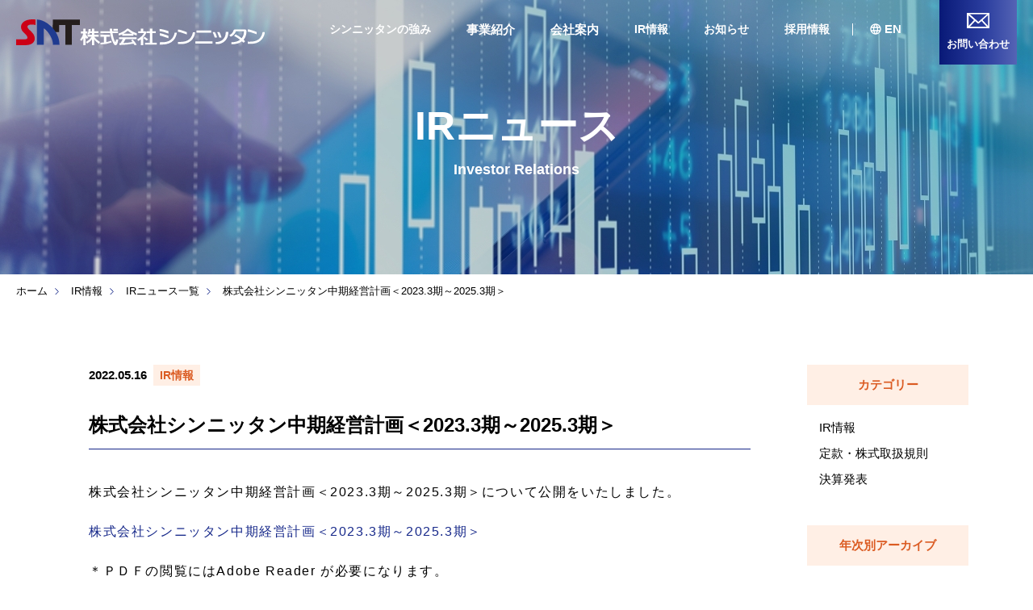

--- FILE ---
content_type: text/html; charset=UTF-8
request_url: https://www.snt.co.jp/ir_info/%E6%A0%AA%E5%BC%8F%E4%BC%9A%E7%A4%BE%E3%82%B7%E3%83%B3%E3%83%8B%E3%83%83%E3%82%BF%E3%83%B3%E4%B8%AD%E6%9C%9F%E7%B5%8C%E5%96%B6%E8%A8%88%E7%94%BB%EF%BC%9C2023-3%E6%9C%9F%EF%BD%9E2025-3%E6%9C%9F/
body_size: 10151
content:
<!doctype html>
<html lang="ja">
<head>
  <meta charset="utf-8">
  <meta name="format-detection" content="telephone=no">
  <meta name="viewport" content="width=device-width">
  <link rel="shortcut icon" href="/favicon.ico">
  <link rel="apple-touch-icon" href="/apple-touch-icon.png">
  
  <link rel="stylesheet" type="text/css" href="https://www.snt.co.jp/_cms/wp-content/themes/shinnittan220216/css/slick.css">
  <link rel="stylesheet" type="text/css" href="https://www.snt.co.jp/_cms/wp-content/themes/shinnittan220216/css/style.css">
  <link rel="stylesheet" type="text/css" href="https://www.snt.co.jp/_cms/wp-content/themes/shinnittan220216/css/add-style.css">
  <script src="https://www.snt.co.jp/_cms/wp-content/themes/shinnittan220216/js/lib/b_browser_switcher.js"></script>
  
		<!-- All in One SEO 4.1.5.3 -->
		<title>株式会社シンニッタン中期経営計画＜2023.3期～2025.3期＞ | 株式会社シンニッタン</title>
		<meta name="description" content="株式会社シンニッタン中期経営計画＜2023.3期～2025.3期＞について公開をいたしました。 株式会社シンニ […]" />
		<meta name="robots" content="max-image-preview:large" />
		<link rel="canonical" href="https://www.snt.co.jp/ir_info/%e6%a0%aa%e5%bc%8f%e4%bc%9a%e7%a4%be%e3%82%b7%e3%83%b3%e3%83%8b%e3%83%83%e3%82%bf%e3%83%b3%e4%b8%ad%e6%9c%9f%e7%b5%8c%e5%96%b6%e8%a8%88%e7%94%bb%ef%bc%9c2023-3%e6%9c%9f%ef%bd%9e2025-3%e6%9c%9f/" />
		<meta property="og:locale" content="ja_JP" />
		<meta property="og:site_name" content="株式会社シンニッタン | 鍛造・仮設機材・物流容器メーカー シンニッタン" />
		<meta property="og:type" content="article" />
		<meta property="og:title" content="株式会社シンニッタン中期経営計画＜2023.3期～2025.3期＞ | 株式会社シンニッタン" />
		<meta property="og:description" content="株式会社シンニッタン中期経営計画＜2023.3期～2025.3期＞について公開をいたしました。 株式会社シンニ […]" />
		<meta property="og:url" content="https://www.snt.co.jp/ir_info/%e6%a0%aa%e5%bc%8f%e4%bc%9a%e7%a4%be%e3%82%b7%e3%83%b3%e3%83%8b%e3%83%83%e3%82%bf%e3%83%b3%e4%b8%ad%e6%9c%9f%e7%b5%8c%e5%96%b6%e8%a8%88%e7%94%bb%ef%bc%9c2023-3%e6%9c%9f%ef%bd%9e2025-3%e6%9c%9f/" />
		<meta property="article:published_time" content="2022-05-16T07:04:17+00:00" />
		<meta property="article:modified_time" content="2022-06-06T05:12:52+00:00" />
		<meta name="twitter:card" content="summary" />
		<meta name="twitter:domain" content="www.snt.co.jp" />
		<meta name="twitter:title" content="株式会社シンニッタン中期経営計画＜2023.3期～2025.3期＞ | 株式会社シンニッタン" />
		<meta name="twitter:description" content="株式会社シンニッタン中期経営計画＜2023.3期～2025.3期＞について公開をいたしました。 株式会社シンニ […]" />
		<script type="application/ld+json" class="aioseo-schema">
			{"@context":"https:\/\/schema.org","@graph":[{"@type":"WebSite","@id":"https:\/\/www.snt.co.jp\/#website","url":"https:\/\/www.snt.co.jp\/","name":"\u682a\u5f0f\u4f1a\u793e\u30b7\u30f3\u30cb\u30c3\u30bf\u30f3","description":"\u935b\u9020\u30fb\u4eee\u8a2d\u6a5f\u6750\u30fb\u7269\u6d41\u5bb9\u5668\u30e1\u30fc\u30ab\u30fc \u30b7\u30f3\u30cb\u30c3\u30bf\u30f3","inLanguage":"ja","publisher":{"@id":"https:\/\/www.snt.co.jp\/#organization"}},{"@type":"Organization","@id":"https:\/\/www.snt.co.jp\/#organization","name":"\u682a\u5f0f\u4f1a\u793e\u30b7\u30f3\u30cb\u30c3\u30bf\u30f3","url":"https:\/\/www.snt.co.jp\/"},{"@type":"BreadcrumbList","@id":"https:\/\/www.snt.co.jp\/ir_info\/%e6%a0%aa%e5%bc%8f%e4%bc%9a%e7%a4%be%e3%82%b7%e3%83%b3%e3%83%8b%e3%83%83%e3%82%bf%e3%83%b3%e4%b8%ad%e6%9c%9f%e7%b5%8c%e5%96%b6%e8%a8%88%e7%94%bb%ef%bc%9c2023-3%e6%9c%9f%ef%bd%9e2025-3%e6%9c%9f\/#breadcrumblist","itemListElement":[{"@type":"ListItem","@id":"https:\/\/www.snt.co.jp\/#listItem","position":1,"item":{"@type":"WebPage","@id":"https:\/\/www.snt.co.jp\/","name":"\u30db\u30fc\u30e0","description":"\u935b\u9020\u30fb\u4eee\u8a2d\u6a5f\u6750\u30fb\u7269\u6d41\u5bb9\u5668\u30e1\u30fc\u30ab\u30fc \u30b7\u30f3\u30cb\u30c3\u30bf\u30f3","url":"https:\/\/www.snt.co.jp\/"},"nextItem":"https:\/\/www.snt.co.jp\/ir_info\/%e6%a0%aa%e5%bc%8f%e4%bc%9a%e7%a4%be%e3%82%b7%e3%83%b3%e3%83%8b%e3%83%83%e3%82%bf%e3%83%b3%e4%b8%ad%e6%9c%9f%e7%b5%8c%e5%96%b6%e8%a8%88%e7%94%bb%ef%bc%9c2023-3%e6%9c%9f%ef%bd%9e2025-3%e6%9c%9f\/#listItem"},{"@type":"ListItem","@id":"https:\/\/www.snt.co.jp\/ir_info\/%e6%a0%aa%e5%bc%8f%e4%bc%9a%e7%a4%be%e3%82%b7%e3%83%b3%e3%83%8b%e3%83%83%e3%82%bf%e3%83%b3%e4%b8%ad%e6%9c%9f%e7%b5%8c%e5%96%b6%e8%a8%88%e7%94%bb%ef%bc%9c2023-3%e6%9c%9f%ef%bd%9e2025-3%e6%9c%9f\/#listItem","position":2,"item":{"@type":"WebPage","@id":"https:\/\/www.snt.co.jp\/ir_info\/%e6%a0%aa%e5%bc%8f%e4%bc%9a%e7%a4%be%e3%82%b7%e3%83%b3%e3%83%8b%e3%83%83%e3%82%bf%e3%83%b3%e4%b8%ad%e6%9c%9f%e7%b5%8c%e5%96%b6%e8%a8%88%e7%94%bb%ef%bc%9c2023-3%e6%9c%9f%ef%bd%9e2025-3%e6%9c%9f\/","name":"\u682a\u5f0f\u4f1a\u793e\u30b7\u30f3\u30cb\u30c3\u30bf\u30f3\u4e2d\u671f\u7d4c\u55b6\u8a08\u753b\uff1c2023.3\u671f\uff5e2025.3\u671f\uff1e","description":"\u682a\u5f0f\u4f1a\u793e\u30b7\u30f3\u30cb\u30c3\u30bf\u30f3\u4e2d\u671f\u7d4c\u55b6\u8a08\u753b\uff1c2023.3\u671f\uff5e2025.3\u671f\uff1e\u306b\u3064\u3044\u3066\u516c\u958b\u3092\u3044\u305f\u3057\u307e\u3057\u305f\u3002 \u682a\u5f0f\u4f1a\u793e\u30b7\u30f3\u30cb [\u2026]","url":"https:\/\/www.snt.co.jp\/ir_info\/%e6%a0%aa%e5%bc%8f%e4%bc%9a%e7%a4%be%e3%82%b7%e3%83%b3%e3%83%8b%e3%83%83%e3%82%bf%e3%83%b3%e4%b8%ad%e6%9c%9f%e7%b5%8c%e5%96%b6%e8%a8%88%e7%94%bb%ef%bc%9c2023-3%e6%9c%9f%ef%bd%9e2025-3%e6%9c%9f\/"},"previousItem":"https:\/\/www.snt.co.jp\/#listItem"}]},{"@type":"Person","@id":"https:\/\/www.snt.co.jp\/author\/sntadmin\/#author","url":"https:\/\/www.snt.co.jp\/author\/sntadmin\/","name":"sntAdmin","image":{"@type":"ImageObject","@id":"https:\/\/www.snt.co.jp\/ir_info\/%e6%a0%aa%e5%bc%8f%e4%bc%9a%e7%a4%be%e3%82%b7%e3%83%b3%e3%83%8b%e3%83%83%e3%82%bf%e3%83%b3%e4%b8%ad%e6%9c%9f%e7%b5%8c%e5%96%b6%e8%a8%88%e7%94%bb%ef%bc%9c2023-3%e6%9c%9f%ef%bd%9e2025-3%e6%9c%9f\/#authorImage","url":"https:\/\/secure.gravatar.com\/avatar\/37f9a0c5e9c0c79b1661793f589971b7?s=96&d=mm&r=g","width":96,"height":96,"caption":"sntAdmin"}},{"@type":"WebPage","@id":"https:\/\/www.snt.co.jp\/ir_info\/%e6%a0%aa%e5%bc%8f%e4%bc%9a%e7%a4%be%e3%82%b7%e3%83%b3%e3%83%8b%e3%83%83%e3%82%bf%e3%83%b3%e4%b8%ad%e6%9c%9f%e7%b5%8c%e5%96%b6%e8%a8%88%e7%94%bb%ef%bc%9c2023-3%e6%9c%9f%ef%bd%9e2025-3%e6%9c%9f\/#webpage","url":"https:\/\/www.snt.co.jp\/ir_info\/%e6%a0%aa%e5%bc%8f%e4%bc%9a%e7%a4%be%e3%82%b7%e3%83%b3%e3%83%8b%e3%83%83%e3%82%bf%e3%83%b3%e4%b8%ad%e6%9c%9f%e7%b5%8c%e5%96%b6%e8%a8%88%e7%94%bb%ef%bc%9c2023-3%e6%9c%9f%ef%bd%9e2025-3%e6%9c%9f\/","name":"\u682a\u5f0f\u4f1a\u793e\u30b7\u30f3\u30cb\u30c3\u30bf\u30f3\u4e2d\u671f\u7d4c\u55b6\u8a08\u753b\uff1c2023.3\u671f\uff5e2025.3\u671f\uff1e | \u682a\u5f0f\u4f1a\u793e\u30b7\u30f3\u30cb\u30c3\u30bf\u30f3","description":"\u682a\u5f0f\u4f1a\u793e\u30b7\u30f3\u30cb\u30c3\u30bf\u30f3\u4e2d\u671f\u7d4c\u55b6\u8a08\u753b\uff1c2023.3\u671f\uff5e2025.3\u671f\uff1e\u306b\u3064\u3044\u3066\u516c\u958b\u3092\u3044\u305f\u3057\u307e\u3057\u305f\u3002 \u682a\u5f0f\u4f1a\u793e\u30b7\u30f3\u30cb [\u2026]","inLanguage":"ja","isPartOf":{"@id":"https:\/\/www.snt.co.jp\/#website"},"breadcrumb":{"@id":"https:\/\/www.snt.co.jp\/ir_info\/%e6%a0%aa%e5%bc%8f%e4%bc%9a%e7%a4%be%e3%82%b7%e3%83%b3%e3%83%8b%e3%83%83%e3%82%bf%e3%83%b3%e4%b8%ad%e6%9c%9f%e7%b5%8c%e5%96%b6%e8%a8%88%e7%94%bb%ef%bc%9c2023-3%e6%9c%9f%ef%bd%9e2025-3%e6%9c%9f\/#breadcrumblist"},"author":"https:\/\/www.snt.co.jp\/author\/sntadmin\/#author","creator":"https:\/\/www.snt.co.jp\/author\/sntadmin\/#author","datePublished":"2022-05-16T07:04:17+09:00","dateModified":"2022-06-06T05:12:52+09:00"}]}
		</script>
		<!-- All in One SEO -->

<script type="text/javascript">
window._wpemojiSettings = {"baseUrl":"https:\/\/s.w.org\/images\/core\/emoji\/14.0.0\/72x72\/","ext":".png","svgUrl":"https:\/\/s.w.org\/images\/core\/emoji\/14.0.0\/svg\/","svgExt":".svg","source":{"concatemoji":"https:\/\/www.snt.co.jp\/_cms\/wp-includes\/js\/wp-emoji-release.min.js?ver=6.1.9"}};
/*! This file is auto-generated */
!function(e,a,t){var n,r,o,i=a.createElement("canvas"),p=i.getContext&&i.getContext("2d");function s(e,t){var a=String.fromCharCode,e=(p.clearRect(0,0,i.width,i.height),p.fillText(a.apply(this,e),0,0),i.toDataURL());return p.clearRect(0,0,i.width,i.height),p.fillText(a.apply(this,t),0,0),e===i.toDataURL()}function c(e){var t=a.createElement("script");t.src=e,t.defer=t.type="text/javascript",a.getElementsByTagName("head")[0].appendChild(t)}for(o=Array("flag","emoji"),t.supports={everything:!0,everythingExceptFlag:!0},r=0;r<o.length;r++)t.supports[o[r]]=function(e){if(p&&p.fillText)switch(p.textBaseline="top",p.font="600 32px Arial",e){case"flag":return s([127987,65039,8205,9895,65039],[127987,65039,8203,9895,65039])?!1:!s([55356,56826,55356,56819],[55356,56826,8203,55356,56819])&&!s([55356,57332,56128,56423,56128,56418,56128,56421,56128,56430,56128,56423,56128,56447],[55356,57332,8203,56128,56423,8203,56128,56418,8203,56128,56421,8203,56128,56430,8203,56128,56423,8203,56128,56447]);case"emoji":return!s([129777,127995,8205,129778,127999],[129777,127995,8203,129778,127999])}return!1}(o[r]),t.supports.everything=t.supports.everything&&t.supports[o[r]],"flag"!==o[r]&&(t.supports.everythingExceptFlag=t.supports.everythingExceptFlag&&t.supports[o[r]]);t.supports.everythingExceptFlag=t.supports.everythingExceptFlag&&!t.supports.flag,t.DOMReady=!1,t.readyCallback=function(){t.DOMReady=!0},t.supports.everything||(n=function(){t.readyCallback()},a.addEventListener?(a.addEventListener("DOMContentLoaded",n,!1),e.addEventListener("load",n,!1)):(e.attachEvent("onload",n),a.attachEvent("onreadystatechange",function(){"complete"===a.readyState&&t.readyCallback()})),(e=t.source||{}).concatemoji?c(e.concatemoji):e.wpemoji&&e.twemoji&&(c(e.twemoji),c(e.wpemoji)))}(window,document,window._wpemojiSettings);
</script>
<style type="text/css">
img.wp-smiley,
img.emoji {
	display: inline !important;
	border: none !important;
	box-shadow: none !important;
	height: 1em !important;
	width: 1em !important;
	margin: 0 0.07em !important;
	vertical-align: -0.1em !important;
	background: none !important;
	padding: 0 !important;
}
</style>
	<link rel='stylesheet' id='wp-block-library-css' href='https://www.snt.co.jp/_cms/wp-includes/css/dist/block-library/style.min.css?ver=6.1.9' type='text/css' media='all' />
<link rel='stylesheet' id='classic-theme-styles-css' href='https://www.snt.co.jp/_cms/wp-includes/css/classic-themes.min.css?ver=1' type='text/css' media='all' />
<style id='global-styles-inline-css' type='text/css'>
body{--wp--preset--color--black: #000000;--wp--preset--color--cyan-bluish-gray: #abb8c3;--wp--preset--color--white: #ffffff;--wp--preset--color--pale-pink: #f78da7;--wp--preset--color--vivid-red: #cf2e2e;--wp--preset--color--luminous-vivid-orange: #ff6900;--wp--preset--color--luminous-vivid-amber: #fcb900;--wp--preset--color--light-green-cyan: #7bdcb5;--wp--preset--color--vivid-green-cyan: #00d084;--wp--preset--color--pale-cyan-blue: #8ed1fc;--wp--preset--color--vivid-cyan-blue: #0693e3;--wp--preset--color--vivid-purple: #9b51e0;--wp--preset--gradient--vivid-cyan-blue-to-vivid-purple: linear-gradient(135deg,rgba(6,147,227,1) 0%,rgb(155,81,224) 100%);--wp--preset--gradient--light-green-cyan-to-vivid-green-cyan: linear-gradient(135deg,rgb(122,220,180) 0%,rgb(0,208,130) 100%);--wp--preset--gradient--luminous-vivid-amber-to-luminous-vivid-orange: linear-gradient(135deg,rgba(252,185,0,1) 0%,rgba(255,105,0,1) 100%);--wp--preset--gradient--luminous-vivid-orange-to-vivid-red: linear-gradient(135deg,rgba(255,105,0,1) 0%,rgb(207,46,46) 100%);--wp--preset--gradient--very-light-gray-to-cyan-bluish-gray: linear-gradient(135deg,rgb(238,238,238) 0%,rgb(169,184,195) 100%);--wp--preset--gradient--cool-to-warm-spectrum: linear-gradient(135deg,rgb(74,234,220) 0%,rgb(151,120,209) 20%,rgb(207,42,186) 40%,rgb(238,44,130) 60%,rgb(251,105,98) 80%,rgb(254,248,76) 100%);--wp--preset--gradient--blush-light-purple: linear-gradient(135deg,rgb(255,206,236) 0%,rgb(152,150,240) 100%);--wp--preset--gradient--blush-bordeaux: linear-gradient(135deg,rgb(254,205,165) 0%,rgb(254,45,45) 50%,rgb(107,0,62) 100%);--wp--preset--gradient--luminous-dusk: linear-gradient(135deg,rgb(255,203,112) 0%,rgb(199,81,192) 50%,rgb(65,88,208) 100%);--wp--preset--gradient--pale-ocean: linear-gradient(135deg,rgb(255,245,203) 0%,rgb(182,227,212) 50%,rgb(51,167,181) 100%);--wp--preset--gradient--electric-grass: linear-gradient(135deg,rgb(202,248,128) 0%,rgb(113,206,126) 100%);--wp--preset--gradient--midnight: linear-gradient(135deg,rgb(2,3,129) 0%,rgb(40,116,252) 100%);--wp--preset--duotone--dark-grayscale: url('#wp-duotone-dark-grayscale');--wp--preset--duotone--grayscale: url('#wp-duotone-grayscale');--wp--preset--duotone--purple-yellow: url('#wp-duotone-purple-yellow');--wp--preset--duotone--blue-red: url('#wp-duotone-blue-red');--wp--preset--duotone--midnight: url('#wp-duotone-midnight');--wp--preset--duotone--magenta-yellow: url('#wp-duotone-magenta-yellow');--wp--preset--duotone--purple-green: url('#wp-duotone-purple-green');--wp--preset--duotone--blue-orange: url('#wp-duotone-blue-orange');--wp--preset--font-size--small: 13px;--wp--preset--font-size--medium: 20px;--wp--preset--font-size--large: 36px;--wp--preset--font-size--x-large: 42px;--wp--preset--spacing--20: 0.44rem;--wp--preset--spacing--30: 0.67rem;--wp--preset--spacing--40: 1rem;--wp--preset--spacing--50: 1.5rem;--wp--preset--spacing--60: 2.25rem;--wp--preset--spacing--70: 3.38rem;--wp--preset--spacing--80: 5.06rem;}:where(.is-layout-flex){gap: 0.5em;}body .is-layout-flow > .alignleft{float: left;margin-inline-start: 0;margin-inline-end: 2em;}body .is-layout-flow > .alignright{float: right;margin-inline-start: 2em;margin-inline-end: 0;}body .is-layout-flow > .aligncenter{margin-left: auto !important;margin-right: auto !important;}body .is-layout-constrained > .alignleft{float: left;margin-inline-start: 0;margin-inline-end: 2em;}body .is-layout-constrained > .alignright{float: right;margin-inline-start: 2em;margin-inline-end: 0;}body .is-layout-constrained > .aligncenter{margin-left: auto !important;margin-right: auto !important;}body .is-layout-constrained > :where(:not(.alignleft):not(.alignright):not(.alignfull)){max-width: var(--wp--style--global--content-size);margin-left: auto !important;margin-right: auto !important;}body .is-layout-constrained > .alignwide{max-width: var(--wp--style--global--wide-size);}body .is-layout-flex{display: flex;}body .is-layout-flex{flex-wrap: wrap;align-items: center;}body .is-layout-flex > *{margin: 0;}:where(.wp-block-columns.is-layout-flex){gap: 2em;}.has-black-color{color: var(--wp--preset--color--black) !important;}.has-cyan-bluish-gray-color{color: var(--wp--preset--color--cyan-bluish-gray) !important;}.has-white-color{color: var(--wp--preset--color--white) !important;}.has-pale-pink-color{color: var(--wp--preset--color--pale-pink) !important;}.has-vivid-red-color{color: var(--wp--preset--color--vivid-red) !important;}.has-luminous-vivid-orange-color{color: var(--wp--preset--color--luminous-vivid-orange) !important;}.has-luminous-vivid-amber-color{color: var(--wp--preset--color--luminous-vivid-amber) !important;}.has-light-green-cyan-color{color: var(--wp--preset--color--light-green-cyan) !important;}.has-vivid-green-cyan-color{color: var(--wp--preset--color--vivid-green-cyan) !important;}.has-pale-cyan-blue-color{color: var(--wp--preset--color--pale-cyan-blue) !important;}.has-vivid-cyan-blue-color{color: var(--wp--preset--color--vivid-cyan-blue) !important;}.has-vivid-purple-color{color: var(--wp--preset--color--vivid-purple) !important;}.has-black-background-color{background-color: var(--wp--preset--color--black) !important;}.has-cyan-bluish-gray-background-color{background-color: var(--wp--preset--color--cyan-bluish-gray) !important;}.has-white-background-color{background-color: var(--wp--preset--color--white) !important;}.has-pale-pink-background-color{background-color: var(--wp--preset--color--pale-pink) !important;}.has-vivid-red-background-color{background-color: var(--wp--preset--color--vivid-red) !important;}.has-luminous-vivid-orange-background-color{background-color: var(--wp--preset--color--luminous-vivid-orange) !important;}.has-luminous-vivid-amber-background-color{background-color: var(--wp--preset--color--luminous-vivid-amber) !important;}.has-light-green-cyan-background-color{background-color: var(--wp--preset--color--light-green-cyan) !important;}.has-vivid-green-cyan-background-color{background-color: var(--wp--preset--color--vivid-green-cyan) !important;}.has-pale-cyan-blue-background-color{background-color: var(--wp--preset--color--pale-cyan-blue) !important;}.has-vivid-cyan-blue-background-color{background-color: var(--wp--preset--color--vivid-cyan-blue) !important;}.has-vivid-purple-background-color{background-color: var(--wp--preset--color--vivid-purple) !important;}.has-black-border-color{border-color: var(--wp--preset--color--black) !important;}.has-cyan-bluish-gray-border-color{border-color: var(--wp--preset--color--cyan-bluish-gray) !important;}.has-white-border-color{border-color: var(--wp--preset--color--white) !important;}.has-pale-pink-border-color{border-color: var(--wp--preset--color--pale-pink) !important;}.has-vivid-red-border-color{border-color: var(--wp--preset--color--vivid-red) !important;}.has-luminous-vivid-orange-border-color{border-color: var(--wp--preset--color--luminous-vivid-orange) !important;}.has-luminous-vivid-amber-border-color{border-color: var(--wp--preset--color--luminous-vivid-amber) !important;}.has-light-green-cyan-border-color{border-color: var(--wp--preset--color--light-green-cyan) !important;}.has-vivid-green-cyan-border-color{border-color: var(--wp--preset--color--vivid-green-cyan) !important;}.has-pale-cyan-blue-border-color{border-color: var(--wp--preset--color--pale-cyan-blue) !important;}.has-vivid-cyan-blue-border-color{border-color: var(--wp--preset--color--vivid-cyan-blue) !important;}.has-vivid-purple-border-color{border-color: var(--wp--preset--color--vivid-purple) !important;}.has-vivid-cyan-blue-to-vivid-purple-gradient-background{background: var(--wp--preset--gradient--vivid-cyan-blue-to-vivid-purple) !important;}.has-light-green-cyan-to-vivid-green-cyan-gradient-background{background: var(--wp--preset--gradient--light-green-cyan-to-vivid-green-cyan) !important;}.has-luminous-vivid-amber-to-luminous-vivid-orange-gradient-background{background: var(--wp--preset--gradient--luminous-vivid-amber-to-luminous-vivid-orange) !important;}.has-luminous-vivid-orange-to-vivid-red-gradient-background{background: var(--wp--preset--gradient--luminous-vivid-orange-to-vivid-red) !important;}.has-very-light-gray-to-cyan-bluish-gray-gradient-background{background: var(--wp--preset--gradient--very-light-gray-to-cyan-bluish-gray) !important;}.has-cool-to-warm-spectrum-gradient-background{background: var(--wp--preset--gradient--cool-to-warm-spectrum) !important;}.has-blush-light-purple-gradient-background{background: var(--wp--preset--gradient--blush-light-purple) !important;}.has-blush-bordeaux-gradient-background{background: var(--wp--preset--gradient--blush-bordeaux) !important;}.has-luminous-dusk-gradient-background{background: var(--wp--preset--gradient--luminous-dusk) !important;}.has-pale-ocean-gradient-background{background: var(--wp--preset--gradient--pale-ocean) !important;}.has-electric-grass-gradient-background{background: var(--wp--preset--gradient--electric-grass) !important;}.has-midnight-gradient-background{background: var(--wp--preset--gradient--midnight) !important;}.has-small-font-size{font-size: var(--wp--preset--font-size--small) !important;}.has-medium-font-size{font-size: var(--wp--preset--font-size--medium) !important;}.has-large-font-size{font-size: var(--wp--preset--font-size--large) !important;}.has-x-large-font-size{font-size: var(--wp--preset--font-size--x-large) !important;}
.wp-block-navigation a:where(:not(.wp-element-button)){color: inherit;}
:where(.wp-block-columns.is-layout-flex){gap: 2em;}
.wp-block-pullquote{font-size: 1.5em;line-height: 1.6;}
</style>
<link rel="https://api.w.org/" href="https://www.snt.co.jp/wp-json/" /><link rel="alternate" type="application/json" href="https://www.snt.co.jp/wp-json/wp/v2/ir_info/562" /><link rel="EditURI" type="application/rsd+xml" title="RSD" href="https://www.snt.co.jp/_cms/xmlrpc.php?rsd" />
<link rel="wlwmanifest" type="application/wlwmanifest+xml" href="https://www.snt.co.jp/_cms/wp-includes/wlwmanifest.xml" />
<meta name="generator" content="WordPress 6.1.9" />
<link rel='shortlink' href='https://www.snt.co.jp/?p=562' />
<link rel="alternate" type="application/json+oembed" href="https://www.snt.co.jp/wp-json/oembed/1.0/embed?url=https%3A%2F%2Fwww.snt.co.jp%2Fir_info%2F%25e6%25a0%25aa%25e5%25bc%258f%25e4%25bc%259a%25e7%25a4%25be%25e3%2582%25b7%25e3%2583%25b3%25e3%2583%258b%25e3%2583%2583%25e3%2582%25bf%25e3%2583%25b3%25e4%25b8%25ad%25e6%259c%259f%25e7%25b5%258c%25e5%2596%25b6%25e8%25a8%2588%25e7%2594%25bb%25ef%25bc%259c2023-3%25e6%259c%259f%25ef%25bd%259e2025-3%25e6%259c%259f%2F" />
<link rel="alternate" type="text/xml+oembed" href="https://www.snt.co.jp/wp-json/oembed/1.0/embed?url=https%3A%2F%2Fwww.snt.co.jp%2Fir_info%2F%25e6%25a0%25aa%25e5%25bc%258f%25e4%25bc%259a%25e7%25a4%25be%25e3%2582%25b7%25e3%2583%25b3%25e3%2583%258b%25e3%2583%2583%25e3%2582%25bf%25e3%2583%25b3%25e4%25b8%25ad%25e6%259c%259f%25e7%25b5%258c%25e5%2596%25b6%25e8%25a8%2588%25e7%2594%25bb%25ef%25bc%259c2023-3%25e6%259c%259f%25ef%25bd%259e2025-3%25e6%259c%259f%2F&#038;format=xml" />
  <!-- Global site tag (gtag.js) - Google Analytics -->
  <script async src="https://www.googletagmanager.com/gtag/js?id=UA-29749637-1"></script>
  <script>
    window.dataLayer = window.dataLayer || [];
    function gtag(){dataLayer.push(arguments);}
    gtag('js', new Date());
    gtag('config', 'UA-29749637-1');
  </script>
</head>
<body>
  <div id="wrapper">
    <header>
      <div id="header" class="c-header">
        <div class="inner-block c-header__inner">
          <div class="header-logo-box">
            <a href="https://www.snt.co.jp/" class="logo">
              <img class="white" src="https://www.snt.co.jp/_cms/wp-content/themes/shinnittan220216/img/common/logo-header.svg" alt="SNT株式会社シンニッタン">
              <img class="black" src="https://www.snt.co.jp/_cms/wp-content/themes/shinnittan220216/img/common/logo-footer.svg" alt="SNT株式会社シンニッタン">
            </a>
          </div>
          <div class="header-menu-btn sp">
            <div class="header-menu-btn__box">
              <span></span>
              <span></span>
              <span></span>
            </div>
          </div>
          <div class="header-nav-box">
            <ul class="header-nav-list">
              <li>
                <a href="https://www.snt.co.jp/feature/" class="header-nav-list__txt">
                  シンニッタンの強み
                </a>
              </li>
              <li>
                <div class="header-nav-list__txt">
                  事業紹介
                </div>
                <div class="header-fixed-sub-menu">
                  <div class="inner-block header-fixed-sub-menu__inner">
                    <div class="header-fixed-sub-menu__img">
                      <div class="header-fixed-sub-menu__ttlbox">
                        <div class="header-fixed-sub-menu__ttl-jp">
                          事業紹介
                        </div>
                        <div class="header-fixed-sub-menu__ttl-en">
                          BUSINESS
                        </div>
                      </div>
                    </div>
                    <div class="header-fixed-sub-menu__cont">
                      <div class="header-fixed-forging-nav">
                        <div class="header-fixed-forging-nav__item">
                          <div class="header-fixed-forging-nav__item-inner">
                            <a href="https://www.snt.co.jp/forging/" class="header-fixed-forging-nav__btn01">
                              鍛造事業
                            </a>
                            <ul class="header-fixed-forging-nav__list">
                              <li>
                                <a href="https://www.snt.co.jp/forging/word/">鍛造用語一覧</a>
                              </li>
                              <li>
                                <a href="https://www.snt.co.jp/forging/facilities/">設備一覧</a>
                              </li>
                              <li>
                                <a href="https://www.snt.co.jp/forging/products/">鍛造製品事例</a>
                              </li>
                              <li>
                                <a href="https://www.snt.co.jp/forging/quality/">品質保証</a>
                              </li>
                            </ul>
                          </div>
                        </div>
                        <div class="header-fixed-forging-nav__item">
                          <a href="https://www.snt.co.jp/scaffolding/" class="header-fixed-forging-nav__link01">
                            建機事業
                          </a>
                        </div>
                        <div class="header-fixed-forging-nav__item">
                          <a href="https://www.snt.co.jp/logistics/" class="header-fixed-forging-nav__link01">
                            物流事業
                          </a>
                        </div>
                      </div>
                    </div>
                  </div>
                </div>
              </li>
              <li>
                <div class="header-nav-list__txt">
                  会社案内
                </div>
                <div class="header-fixed-sub-menu">
                  <div class="inner-block header-fixed-sub-menu__inner">
                    <div class="header-fixed-sub-menu__img ptn-company">
                      <div class="header-fixed-sub-menu__ttlbox">
                        <div class="header-fixed-sub-menu__ttl-jp">
                          会社案内
                        </div>
                        <div class="header-fixed-sub-menu__ttl-en">
                          COMPANY
                        </div>
                      </div>
                    </div>
                    <div class="header-fixed-sub-menu__cont">
                      <ul class="header-fixed-sub-list">
                        <li>
                          <a href="https://www.snt.co.jp/company/message/" class="header-fixed-sub-list__link">
                            ご挨拶
                          </a>
                        </li>
                        <li>
                          <a href="https://www.snt.co.jp/company/overview/" class="header-fixed-sub-list__link">
                            会社概要
                          </a>
                        </li>
                        <li>
                          <a href="https://www.snt.co.jp/company/history/" class="header-fixed-sub-list__link">
                            沿革
                          </a>
                        </li>
                        <li>
                          <a href="https://www.snt.co.jp/company/philosophy/" class="header-fixed-sub-list__link">
                            企業理念
                          </a>
                        </li>
                        <li>
                          <a href="https://www.snt.co.jp/company/csr/" class="header-fixed-sub-list__link">
                            CSR
                          </a>
                        </li>
                        <li>
                          <a href="https://www.snt.co.jp/company/office/" class="header-fixed-sub-list__link">
                            事業所一覧
                          </a>
                        </li>
                      </ul>
                    </div>
                  </div>
                </div>
              </li>
              <li>
                <a href="https://www.snt.co.jp/ir/" class="header-nav-list__txt">
                  IR情報
                </a>
              </li>
              <li>
                <a href="https://www.snt.co.jp/news/" class="header-nav-list__txt">
                  お知らせ
                </a>
              </li>
              <li>
                <a href="https://www.snt.co.jp/recruit/" class="header-nav-list__txt">
                  採用情報
                </a>
                <div class="header-fixed-sub-menu">
                  <div class="inner-block header-fixed-sub-menu__inner">
                    <div class="header-fixed-sub-menu__img ptn-recruit">
                      <div class="header-fixed-sub-menu__ttlbox">
                        <div class="header-fixed-sub-menu__ttl-jp">
                          採用情報
                        </div>
                        <div class="header-fixed-sub-menu__ttl-en">
                          RECRUIT
                        </div>
                      </div>
                    </div>
                    <div class="header-fixed-sub-menu__cont">
                      <ul class="header-fixed-sub-list">
                        <!-- <li>
                        <a href="https://www.snt.co.jp/recruit/job-category/" class="header-fixed-sub-list__link">
                          職種紹介
                        </a>
                      </li> -->
                        <li>
                          <a href="https://www.snt.co.jp/recruit/welfare/" class="header-fixed-sub-list__link">
                            待遇・福利厚生
                          </a>
                        </li>
                        <li>
                          <a href="https://www.snt.co.jp/recruit/job-description/"
                            class="header-fixed-sub-list__link">
                            募集要項
                          </a>
                        </li>
                        <li>
                          <a href="https://www.snt.co.jp/recruit/interview/" class="header-fixed-sub-list__link">
                            社員インタビュー
                          </a>
                        </li>
                        <li>
                          <a href="https://www.snt.co.jp/entry/" class="header-fixed-sub-list__link">
                            採用エントリー
                          </a>
                        </li>
                      </ul>
                    </div>
                  </div>
                </div>
              </li>
            </ul>

            <div class="header-en-block01 pc">
              <a target="_blank" href="https://www.snt.co.jp/eng/" class="header-en-block01__inner">
                <div class="header-en-block01__ico">
                  <img src="https://www.snt.co.jp/_cms/wp-content/themes/shinnittan220216/img/common/ic-language-white.svg" alt="" class="white">
                  <img src="https://www.snt.co.jp/_cms/wp-content/themes/shinnittan220216/img/common/ic-language-black.svg" alt="" class="black">
                </div>
                <div class="header-en-block01__txt">
                  EN
                </div>
              </a>
            </div>

            <ul class="global-nav-sp-list sp">
              <li class="global-nav-sp-list__item">
                <div class="global-nav-sp-list__main">
                  <span>事業紹介</span>
                  <div class="global-nav-sp-list__btn">
                    <span></span><span></span>
                  </div>
                </div>
                <div class="global-nav-sp-list__sub">
                  <div class="global-nav-sp-list__subbox">
                    <div class="global-nav-sp-list__subbox-item">
                      <ul class="global-nav-sp-list02">
                        <li>
                          <a href="https://www.snt.co.jp/forging/">
                            鍛造事業
                          </a>
                        </li>
                        <li>
                          <ul class="global-nav-sp-list03">
                            <li>
                              <a href="https://www.snt.co.jp/forging/word/">
                                鍛造用語一覧
                              </a>
                            </li>
                            <li>
                              <a href="https://www.snt.co.jp/forging/products/">
                                鍛造製品事例
                              </a>
                            </li>
                            <li>
                              <a href="https://www.snt.co.jp/forging/facilities/">
                                設備一覧
                              </a>
                            </li>
                            <li>
                              <a href="https://www.snt.co.jp/forging/quality/">
                                品質保証
                              </a>
                            </li>
                          </ul>
                        </li>
                      </ul>
                    </div>
                    <div class="global-nav-sp-list__subbox-item">
                      <ul class="global-nav-sp-list02">
                        <li>
                          <a href="https://www.snt.co.jp/scaffolding/">
                            建機事業
                          </a>
                        </li>
                        <li>
                          <a href="https://www.snt.co.jp/logistics/">
                            物流事業
                          </a>
                        </li>
                      </ul>
                    </div>
                  </div><!-- global-nav-sp-list__subbox -->
                </div>
              </li>
              <li class="global-nav-sp-list__item">
                <div class="global-nav-sp-list__main">
                  <span>会社案内</span>
                  <div class="global-nav-sp-list__btn">
                    <span></span><span></span>
                  </div>
                </div>
                <div class="global-nav-sp-list__sub">
                  <div class="global-nav-sp-list__subbox">
                    <div class="global-nav-sp-list__subbox-item">
                      <ul class="global-nav-sp-list02">
                        <li>
                          <a href="https://www.snt.co.jp/company/message/">
                            ご挨拶
                          </a>
                        </li>
                        <li>
                          <a href="https://www.snt.co.jp/company/overview/">
                            会社概要
                          </a>
                        </li>
                        <li>
                          <a href="https://www.snt.co.jp/company/history/">
                            沿革
                          </a>
                        </li>
                      </ul>
                    </div>
                    <div class="global-nav-sp-list__subbox-item">
                      <ul class="global-nav-sp-list02">
                        <li>
                          <a href="https://www.snt.co.jp/company/philosophy/">
                            企業理念
                          </a>
                        </li>
                        <li>
                          <a href="https://www.snt.co.jp/company/csr/">
                            CSR
                          </a>
                        </li>
                        <li>
                          <a href="https://www.snt.co.jp/company/office/">
                            事業所一覧
                          </a>
                        </li>
                      </ul>
                    </div>
                  </div><!-- global-nav-sp-list__subbox -->
                </div>
              </li>
              <li class="global-nav-sp-list__item">
                <div class="global-nav-sp-list__main">
                  <a href="https://www.snt.co.jp/ir/" class="">IR情報</a>
                  <div class="global-nav-sp-list__btn">
                    <span></span><span></span>
                  </div>
                </div>
                <div class="global-nav-sp-list__sub">
                  <div class="global-nav-sp-list__subbox">
                    <div class="global-nav-sp-list__subbox-item">
                      <ul class="global-nav-sp-list02">
                        <li>
                          <a href="https://www.snt.co.jp/tax_ir_info/ir/">
                            IRニュース一覧
                          </a>
                        </li>
                        <li>
                          <a href="https://www.snt.co.jp/tax_ir_info/financial/">
                            決算データ
                          </a>
                        </li>
                        <li>
                          <a href="https://www.snt.co.jp/tax_ir_info/stock/">
                          定款・株式取扱規則
                          </a>
                        </li>
                      </ul>
                    </div>
                  </div><!-- global-nav-sp-list__subbox -->
                </div>
              </li>
              <li class="global-nav-sp-list__item">
                <div class="global-nav-sp-list__main">
                  <a href="https://www.snt.co.jp/recruit/">採用情報</a>
                  <div class="global-nav-sp-list__btn">
                    <span></span><span></span>
                  </div>
                </div>
                <div class="global-nav-sp-list__sub">
                  <div class="global-nav-sp-list__subbox">
                    <div class="global-nav-sp-list__subbox-item">
                      <ul class="global-nav-sp-list02">
                        <!-- <li>
                          <a href="https://www.snt.co.jp/recruit/job-category/">
                            職種紹介
                          </a>
                        </li> -->
                        <li>
                          <a href="https://www.snt.co.jp/recruit/job-description/">
                            募集要項
                          </a>
                        </li>
                        <li>
                          <a href="https://www.snt.co.jp/recruit/interview/">
                            社員紹介
                          </a>
                        </li>
                      </ul>
                    </div>
                    <div class="global-nav-sp-list__subbox-item">
                      <ul class="global-nav-sp-list02">
                        <li>
                          <a href="https://www.snt.co.jp/recruit/welfare/">
                            待遇・福利厚生
                          </a>
                        </li>
                        <li>
                          <a href="https://www.snt.co.jp/entry/">
                            採用エントリー
                          </a>
                        </li>
                      </ul>
                    </div>
                  </div><!-- global-nav-sp-list__subbox -->
                </div>
              </li>


              <li class="global-nav-sp-list__main">
                <a href="https://www.snt.co.jp/feature/" class="global-nav-sp-list__main-link01">シンニッタンの強み</a>
              </li>
              <li class="global-nav-sp-list__main">
                <a href="https://www.snt.co.jp/news/" class="global-nav-sp-list__main-link01">お知らせ</a>
              </li>
            </ul>

            <div class="header-contact-box pc">
              <a href="https://www.snt.co.jp/contact/" class="header-contact-btn">
                <div class="header-contact-btn__cont">
                  <span class="header-contact-btn__ico"><img
                      src="https://www.snt.co.jp/_cms/wp-content/themes/shinnittan220216/img/common/ic-envelope.svg" alt=""></span>
                  <span class="header-contact-btn__txt">お問い合わせ</span>
                </div>
              </a>
            </div>

            <div class="header-contact-sp-box sp">
              <a href="https://www.snt.co.jp/contact/" class="c-btn01 w100p transparent arrow-white">お問い合わせフォーム</a>
            </div>

            <a target="_blank" href="http://snt.co.jp/eng/" class="header-en-block02 sp">
              <div class="header-en-block02__inner">
                <div class="header-en-block02__ico">
                  <img src="https://www.snt.co.jp/_cms/wp-content/themes/shinnittan220216/img/common/ic-language-black.svg" alt="">
                </div>
                <div class="header-en-block02__txt">English</div>
              </div>
            </a>
          </div>
        </div><!-- /inner-block -->
      </div><!-- /header -->
    </header>
  <main class="p_news_detail outer-block">
        <div class="l-subpage-ttl-block outer-block ptn-tech">
        <div class="l-subpage-ttl-block__inner">
          <div class="l-subpage-ttl-block__ttlbox">
            <div class="l-subpage-ttl-block__en">
              IRニュース
            </div>
            <div class="l-subpage-ttl-block__jp">
              Investor Relations
            </div>
          </div>
        </div>
      </div>
    
    <div class="c-bread-block outer-block">
      <div class="inner-block">
                  <ul class="c-bread-list">
            <li><a href="https://www.snt.co.jp/">ホーム</a></li>
            <li><a href="https://www.snt.co.jp/ir/">IR情報</a></li>
            <li><a href="https://www.snt.co.jp/tax_ir_info/ir/">IRニュース一覧</a></li>
            <li>株式会社シンニッタン中期経営計画＜2023.3期～2025.3期＞</li>
          </ul>
              </div>
    </div>


    <div class="l-two-block">
      <div class="inner02-block">
        <div class="l-two-block__inner">
          <div class="l-two-block__main">

            <div class="l-news-detail">
              <div class="l-news-detail__headbox">

        
                <div class="l-news-detail__date add-css">
                  2022.05.16                </div>
                                  <div class="l-news-detail__tag">
                    <div class="c-tag01 orange">
                    IR情報                    </div>
                  </div>
              </div>

              <h1 class="l-news-detail__ttl">
                株式会社シンニッタン中期経営計画＜2023.3期～2025.3期＞              </h1>

              <div class="l-news-detail__body c-article-body">
                <p>株式会社シンニッタン中期経営計画＜2023.3期～2025.3期＞について公開をいたしました。</p>
<p><a href="https://www.snt.co.jp/_cms/wp-content/uploads/2022/05/株式会社シンニッタン中期経営計画＜2023.3期～2025.3期＞-1.pdf">株式会社シンニッタン中期経営計画＜2023.3期～2025.3期＞</a></p>
<p>＊ＰＤＦの閲覧にはAdobe Reader が必要になります。</p>
              </div>

              <div class="l-news-detail__paging">
                <div class="c-paging-detail-block">
                                      <a class="prev" href="https://www.snt.co.jp/ir_info/%e5%ae%9a%e6%ac%be%e4%b8%80%e9%83%a8%e5%a4%89%e6%9b%b4%e3%81%ab%e9%96%a2%e3%81%99%e3%82%8b%e3%81%8a%e7%9f%a5%e3%82%89%e3%81%9b/">前の記事</a>
                                                      <a class="back" href="https://www.snt.co.jp/tax_ir_info/ir/">一覧へ戻る</a>
                                                                                            <a class="next" href="https://www.snt.co.jp/ir_info/%e7%ac%ac91%e5%9b%9e%e5%ae%9a%e6%99%82%e6%a0%aa%e4%b8%bb%e7%b7%8f%e4%bc%9a%e6%8b%9b%e9%9b%86%e9%80%9a%e7%9f%a5/">次の記事</a>
                                  </div>
              </div>

                <div class="l-news-detail__caption">
                  PDFファイルをご覧いただくには、Adobe社Rの<span class="orange">Adobe Reader</span>が必要になります。
                </div>

            </div><!-- l-news-detail -->
          </div><!-- l-two-block__main -->
          <div class="l-two-block__side">
            
<div class="c-side-box">
  <div class="c-side-ttl orange">
    カテゴリー
  </div>
  <div class="c-side-cont">
    <ul class="c-side-cat-list">
            <li><a href="https://www.snt.co.jp/tax_ir_info/ir/">IR情報</a></li>
            <li><a href="https://www.snt.co.jp/tax_ir_info/stock/">定款・株式取扱規則</a></li>
            <li><a href="https://www.snt.co.jp/tax_ir_info/financial/">決算発表</a></li>
            
    </ul>
  </div>
</div><!-- c-side-box -->


<div class="c-side-box">
  <div class="c-side-ttl orange">
    年次別アーカイブ
  </div>
  <div class="c-side-cont">
    <ul class="c-side-cat-list">
      	<li><a href='https://www.snt.co.jp/2025/?post_type=ir_info'>2025年</a></li>
	<li><a href='https://www.snt.co.jp/2024/?post_type=ir_info'>2024年</a></li>
	<li><a href='https://www.snt.co.jp/2023/?post_type=ir_info'>2023年</a></li>
	<li><a href='https://www.snt.co.jp/2022/?post_type=ir_info'>2022年</a></li>
	<li><a href='https://www.snt.co.jp/2021/?post_type=ir_info'>2021年</a></li>
	<li><a href='https://www.snt.co.jp/2020/?post_type=ir_info'>2020年</a></li>
    </ul>
  </div>
</div><!-- c-side-box -->


<!--<div class="home-news-cont__link-item c-side">
  <a target="_blank" href="http://snt.co.jp/jpn/news/" class="c-link01">2020年11月以前はこちらをご覧ください</a>
</div>-->          </div><!-- l-two-block__side -->
        </div><!-- l-two-block__inner -->
      </div><!-- inner02-block -->
    </div><!-- l-two-block -->


    
<div class="l-cta-contact">
  <div class="inner02-block">
    <div class="l-cta-contact__inner">
      <div class="l-cta-contact__cont">
        <div class="l-cta-contact__ttlbox">
          <div class="l-cta-contact__en">
            contact
          </div>
          <div class="l-cta-contact__jp">
            お問い合わせ
          </div>
        </div>
        <div class="l-cta-contact__caption">
          ご相談・お見積もり依頼は<br class="sp">こちらからお問い合わせください。
        </div>
      </div>
      <div class="l-cta-contact__btn">
        <a href="https://www.snt.co.jp/contact/" class="c-btn01 w100p transparent arrow-white">お問い合わせフォーム</a>
      </div>
    </div>
  </div>
</div><!-- l-cta-contact -->
    <div class="l-cta-banner">
  <div class="inner-block l-cta-banner__inner">
    <ul class="home-group-list sp-two-column">
      <li>
            <a href="http://www.cftinfo.co.jp/" target="_blank" class="home-group-list__item">
              <img src="https://www.snt.co.jp/_cms/wp-content/themes/shinnittan220216/img/common/brn-cubutankou.jpg" alt="">
            </a>
          </li>
          <li>
            <a href="http://www.seitan.co.jp/" target="_blank" class="home-group-list__item">
              <img src="https://www.snt.co.jp/_cms/wp-content/themes/shinnittan220216/img/common/bnr-seitan.jpg" alt="">
            </a>
          </li>
          <li>
            <a href="https://www.smtltd.co.th/en" target="_blank" class="home-group-list__item">
              <img src="https://www.snt.co.jp/_cms/wp-content/themes/shinnittan220216/img/common/bnr-smt.jpg" alt="">
            </a>
          </li>
          <li>
            <div class="home-group-list__item">
              <img src="https://www.snt.co.jp/_cms/wp-content/themes/shinnittan220216/img/common/bnr-nkk.jpg" alt="">
            </div>
      </li>      
    </ul>
    <div class="l-cta-banner__caption">※中部鍛工株式会社、株式会社セイタン、SIAM METAL TECHINOROGY CO,.LTＤの枠をクリックすると公式サイトにリンクします。<br>
    </div>

  </div>
</div><!-- /c-cta-banner -->
  </main>






<footer>
  <div id="footer" class="outer-block">
    <div class="inner-block">
      <div class="footer-main-cont">
        <div class="footer-logo-box">
          <div class="footer-logo-box__inner">
            <a href="https://www.snt.co.jp/" class="footer-logo-box__logo">
              <img src="https://www.snt.co.jp/_cms/wp-content/themes/shinnittan220216/img/common/logo-footer.svg" alt="SNT株式会社シンニッタン">
            </a>
            <div class="footer-logo-box__ttl">
              SNT CORPORATION
            </div>
            <div class="footer-logo-box__subttl">
              東京本社
            </div>
            <div class="footer-logo-box__address">
              〒210-0014<br>
              神奈川県川崎市川崎区貝塚1-13-1
            </div>
            <div class="footer-logo-box__tel">
              代表番号<br>
              TEL：044-200-7811 / FAX：044-200-7810
            </div>
          </div>
        </div>
        <div class="footer-nav-box pc">
          <div class="footer-nav-box__item">
            <div class="footer-item">
              事業紹介
            </div>
            <div class="footer-item__box">
              <div class="left">
                <div class="footer-item02-box">
                  <div class="footer-item02-box">
                    <a href="https://www.snt.co.jp/forging/" class="footer-item02">
                      鍛造事業
                    </a>
                  </div>
                  <div class="footer-item03-box">
                    <a href="https://www.snt.co.jp/forging/word/" class="footer-item03">
                      鍛造用語一覧
                    </a>
                  </div>
                  <div class="footer-item03-box">
                    <a href="https://www.snt.co.jp/forging/products/" class="footer-item03">
                      鍛造製品事例
                    </a>
                  </div>
                  <div class="footer-item03-box">
                    <a href="https://www.snt.co.jp/forging/facilities/" class="footer-item03">
                      設備一覧
                    </a>
                  </div>
                  <div class="footer-item03-box">
                    <a href="https://www.snt.co.jp/forging/quality/" class="footer-item03">
                      品質保証
                    </a>
                  </div>
                </div>
                <div class="right">
                  <div class="footer-item02-box">
                    <a href="https://www.snt.co.jp/scaffolding/" class="footer-item02">
                      建機事業
                    </a>
                  </div>
                  <div class="footer-item02-box">
                    <a href="https://www.snt.co.jp/logistics/" class="footer-item02">
                      物流事業
                    </a>
                  </div>
                </div>
              </div>
            </div>
          </div>
          <div class="footer-nav-box__item">
            <div class="footer-item">
              会社案内
            </div>
            <div class="footer-item__box">
              <div class="left">
                <div class="footer-item02-box">
                  <a href="https://www.snt.co.jp/company/message/" class="footer-item02">
                    ご挨拶
                  </a>
                </div>
                <div class="footer-item02-box">
                  <a href="https://www.snt.co.jp/company/overview/" class="footer-item02">
                    会社概要
                  </a>
                </div>
                <div class="footer-item02-box">
                  <a href="https://www.snt.co.jp/company/history/" class="footer-item02">
                    沿革
                  </a>
                </div>
              </div>
              <div class="right">
                <div class="footer-item02-box">
                  <a href="https://www.snt.co.jp/company/philosophy/" class="footer-item02">
                    企業理念
                  </a>
                </div>
                <div class="footer-item02-box">
                  <a href="https://www.snt.co.jp/company/csr/" class="footer-item02">
                    CSR
                  </a>
                </div>
                <div class="footer-item02-box">
                  <a href="https://www.snt.co.jp/company/office/" class="footer-item02">
                    事業所一覧
                  </a>
                </div>
              </div>
            </div>
          </div>
          <div class="footer-nav-box__item">
            <div class="footer-item">
              <a href="https://www.snt.co.jp/ir/">IR情報</a>
            </div>
            <div class="footer-item__box">
              <div class="left">
                <div class="footer-item02-box">
                  <a href="https://www.snt.co.jp/tax_ir_info/ir/" class="footer-item02">
                    IRニュース一覧
                  </a>
                </div>
                <div class="footer-item02-box">
                  <a href="https://www.snt.co.jp/tax_ir_info/financial/" class="footer-item02">
                    決算データ
                  </a>
                </div>
                <div class="footer-item02-box">
                  <a href="https://www.snt.co.jp/tax_ir_info/stock/" class="footer-item02">
                    定款・株式取扱規則
                  </a>
                </div>
              </div>
            </div>
          </div>
          <div class="footer-nav-box__item">
            <div class="footer-item">
              <a href="https://www.snt.co.jp/recruit/">採用情報</a>
            </div>
            <div class="footer-item__box">
              <div class="left">
                <!-- <div class="footer-item02-box">
                  <a href="https://www.snt.co.jp/recruit/job-category/" class="footer-item02">
                    職種紹介
                  </a>
                </div> -->
                <div class="footer-item02-box">
                  <a href="https://www.snt.co.jp/recruit/job-description/" class="footer-item02">
                    職場環境
                  </a>
                </div>
                <div class="footer-item02-box">
                  <a href="https://www.snt.co.jp/recruit/interview/" class="footer-item02">
                    社員紹介
                  </a>
                </div>
              </div>
              <div class="right">
                <div class="footer-item02-box">
                  <a href="https://www.snt.co.jp/recruit/welfare/" class="footer-item02">
                    待遇・福利厚生
                  </a>
                </div>
                <div class="footer-item02-box">
                  <a href="https://www.snt.co.jp/entry/" class="footer-item02">
                    採用エントリー
                  </a>
                </div>
              </div>
            </div>
          </div>
          <div class="footer-nav-box__item">
            <div class="footer-item04-box">
              <a href="https://www.snt.co.jp/feature/" class="footer-item04">
                シンニッタンの強み
              </a>
            </div>
            <div class="footer-item04-box">
              <a href="https://www.snt.co.jp/news/" class="footer-item04">
                お知らせ
              </a>
            </div>
            <div class="footer-item04-box">
              <a href="https://www.snt.co.jp/contact/" class="footer-item04">
                お問い合わせ
              </a>
            </div>
          </div>
        </div>

        <ul class="global-nav-sp-list sp">
          <li class="global-nav-sp-list__item">
            <div class="global-nav-sp-list__main">
              <span>事業紹介</span>
              <div class="global-nav-sp-list__btn">
                <span></span><span></span>
              </div>
            </div>
            <div class="global-nav-sp-list__sub">
              <div class="global-nav-sp-list__subbox">
                <div class="global-nav-sp-list__subbox-item">
                  <ul class="global-nav-sp-list02">
                    <li>
                      <a href="https://www.snt.co.jp/forging/">
                        鍛造事業
                      </a>
                    </li>
                    <li>
                      <ul class="global-nav-sp-list03">
                        <li>
                          <a href="https://www.snt.co.jp/forging/word/">
                            鍛造用語一覧
                          </a>
                        </li>
                        <li>
                          <a href="https://www.snt.co.jp/forging/products/">
                            鍛造製品事例
                          </a>
                        </li>
                        <li>
                          <a href="https://www.snt.co.jp/forging/facilities/">
                            設備一覧
                          </a>
                        </li>
                        <li>
                          <a href="https://www.snt.co.jp/forging/quality/">
                            品質保証
                          </a>
                        </li>
                      </ul>
                    </li>
                  </ul>
                </div>
                <div class="global-nav-sp-list__subbox-item">
                  <ul class="global-nav-sp-list02">
                    <li>
                      <a href="https://www.snt.co.jp/scaffolding/">
                        建機事業
                      </a>
                    </li>
                    <li>
                      <a href="https://www.snt.co.jp/logistics/">
                        物流事業
                      </a>
                    </li>
                  </ul>
                </div>
              </div><!-- global-nav-sp-list__subbox -->
            </div>
          </li>
          <li class="global-nav-sp-list__item">
            <div class="global-nav-sp-list__main">
              <span>会社案内</span>
              <div class="global-nav-sp-list__btn">
                <span></span><span></span>
              </div>
            </div>
            <div class="global-nav-sp-list__sub">
              <div class="global-nav-sp-list__subbox">
                <div class="global-nav-sp-list__subbox-item">
                  <ul class="global-nav-sp-list02">
                    <li>
                      <a href="https://www.snt.co.jp/company/message/">
                        ご挨拶
                      </a>
                    </li>
                    <li>
                      <a href="https://www.snt.co.jp/company/overview/">
                        会社概要
                      </a>
                    </li>
                    <li>
                      <a href="https://www.snt.co.jp/company/history/">
                        沿革
                      </a>
                    </li>
                  </ul>
                </div>
                <div class="global-nav-sp-list__subbox-item">
                  <ul class="global-nav-sp-list02">
                    <li>
                      <a href="https://www.snt.co.jp/company/philosophy/">
                        企業理念
                      </a>
                    </li>
                    <li>
                      <a href="https://www.snt.co.jp/company/csr/">
                        CSR
                      </a>
                    </li>
                    <li>
                      <a href="https://www.snt.co.jp/company/office/">
                        事業所一覧
                      </a>
                    </li>
                  </ul>
                </div>
              </div><!-- global-nav-sp-list__subbox -->
            </div>
          </li>
          <li class="global-nav-sp-list__item">
            <div class="global-nav-sp-list__main">
              <a href="https://www.snt.co.jp/ir/" class="">IR情報</a>
              <div class="global-nav-sp-list__btn">
                <span></span><span></span>
              </div>
            </div>
            <div class="global-nav-sp-list__sub">
              <div class="global-nav-sp-list__subbox">
                <div class="global-nav-sp-list__subbox-item">
                  <ul class="global-nav-sp-list02">
                    <li>
                      <a href="https://www.snt.co.jp/tax_ir_info/ir/">
                        IRニュース一覧
                      </a>
                    </li>
                    <li>
                      <a href="https://www.snt.co.jp/tax_ir_info/financial/">
                        決算データ
                      </a>
                    </li>
                    <li>
                      <a href="https://www.snt.co.jp/tax_ir_info/stock/">
                        定款・株式取扱規則
                      </a>
                    </li>
                  </ul>
                </div>
              </div><!-- global-nav-sp-list__subbox -->
            </div>
          </li>
          <li class="global-nav-sp-list__item">
            <div class="global-nav-sp-list__main">
              <a href="https://www.snt.co.jp/recruit/">採用情報</a>
              <div class="global-nav-sp-list__btn">
                <span></span><span></span>
              </div>
            </div>
            <div class="global-nav-sp-list__sub">
              <div class="global-nav-sp-list__subbox">
                <div class="global-nav-sp-list__subbox-item">
                  <ul class="global-nav-sp-list02">
                    <!-- <li>
                      <a href="https://www.snt.co.jp/recruit/job-category/">
                        職種紹介
                      </a>
                    </li> -->
                    <li>
                      <a href="https://www.snt.co.jp/recruit/job-description/">
                        募集要項
                      </a>
                    </li>
                    <li>
                      <a href="https://www.snt.co.jp/recruit/interview/">
                        社員紹介
                      </a>
                    </li>
                  </ul>
                </div>
                <div class="global-nav-sp-list__subbox-item">
                  <ul class="global-nav-sp-list02">
                    <li>
                      <a href="https://www.snt.co.jp/recruit/welfare/">
                        待遇・福利厚生
                      </a>
                    </li>
                    <li>
                      <a href="https://www.snt.co.jp/entry/">
                        採用エントリー
                      </a>
                    </li>
                  </ul>
                </div>
              </div><!-- global-nav-sp-list__subbox -->
            </div>
          </li>
          <li class="global-nav-sp-list__main">
            <a href="https://www.snt.co.jp/feature/" class="global-nav-sp-list__main-link01">シンニッタンの強み</a>
          </li>
          <li class="global-nav-sp-list__main">
            <a href="https://www.snt.co.jp/news/" class="global-nav-sp-list__main-link01">お知らせ</a>
          </li>
          <li class="global-nav-sp-list__main">
            <a href="https://www.snt.co.jp/contact/" class="global-nav-sp-list__main-link01">お問い合わせ</a>
          </li>
        </ul>

      </div>
    </div>
    <div class="copyright-block">
      <div class="inner-block">
        <div class="copyright-block__inner">
          <div class="copyright-block__privacy">
            <a href="https://www.snt.co.jp/privacy/" class="copyright-block__link">プライバシーポリシー</a>
          </div>
          <div class="copyright-block__copyright">
            ©2021 SNT Corporation All rights reserved.
          </div>
        </div>
      </div>
    </div><!-- /inner-block -->
  </div><!-- /footer -->
</footer>

<div id="pagetop"><a href="#wrapper"><img src="https://www.snt.co.jp/_cms/wp-content/themes/shinnittan220216/img/common/arrow-wt-bt.svg" alt="↑"></a>
</div>


</div><!-- /wrapper -->

<script src="https://www.snt.co.jp/_cms/wp-content/themes/shinnittan220216/js/lib/svgxuse.min.js"></script>
<script src="https://www.snt.co.jp/_cms/wp-content/themes/shinnittan220216/js/lib/jquery-3.6.0.min.js"></script>
<script src="https://www.snt.co.jp/_cms/wp-content/themes/shinnittan220216/js/lib/slick.min.js"></script>
<script src="https://www.snt.co.jp/_cms/wp-content/themes/shinnittan220216/js/common.js"></script>
</body>

</html>

--- FILE ---
content_type: text/css
request_url: https://www.snt.co.jp/_cms/wp-content/themes/shinnittan220216/css/style.css
body_size: 31683
content:
@charset "UTF-8";
/* -----------------------------------------------
* Plugins エントリーポイント
-------------------------------------------------- */
/*------------------------------------------------------------------------------
  reset PC
------------------------------------------------------------------------------*/
html,
input,
textarea,
select,
button {
  font-family: "游ゴシック体", YuGothic, "游ゴシック", "Yu Gothic", "メイリオ", Meiryo, sans-serif;
  font-weight: 500;
  font-size: 16px;
}

html {
  color: #000;
  background: #fff;
  font-size: 16px;
  line-height: 1.6;
  word-break: break-all;
}

body {
  background: #fff;
  margin: 0;
}

*,
*::before,
*::after {
  -webkit-box-sizing: border-box;
          box-sizing: border-box;
}

img {
  border: 0;
  margin: 0;
  vertical-align: top;
  max-width: 100%;
}

p {
  margin: 0;
  padding: 0;
  overflow-wrap: break-word;
  word-wrap: break-word;
}

a {
  color: #000;
  text-decoration: none;
}

input,
select,
textarea,
button {
  margin: 0;
  padding: 0;
  background: none;
  border: none;
  border-radius: 0;
  outline: none;
  -webkit-appearance: none;
     -moz-appearance: none;
          appearance: none;
}

select::-ms-expand {
  display: none;
}

textarea {
  resize: vertical;
}

::-webkit-input-placeholder {
  color: #ccc;
}

:-ms-input-placeholder {
  color: #ccc;
}

::-ms-input-placeholder {
  color: #ccc;
}

::-moz-placeholder {
  color: #ccc;
}

::placeholder {
  color: #ccc;
}

button {
  border: none;
  cursor: pointer;
}

label {
  cursor: pointer;
}

table {
  border-collapse: collapse;
}

ul,
ol {
  list-style: none;
  margin: 0;
  padding: 0;
}

h1,
h2,
h3,
h4,
h5,
h6 {
  font-size: 14px;
  font-weight: 500;
  margin: 0;
  padding: 0;
}

main {
  display: block;
  padding-bottom: 80px;
}

.outer-block {
  min-width: 1140px;
}

.inner-block {
  position: relative;
  max-width: 1300px;
  padding: 0 20px;
}

.inner02-block {
  position: relative;
  max-width: 1160px;
  padding: 0 20px;
}

.inner03-block {
  position: relative;
  max-width: 946px;
  padding: 0 20px;
  -webkit-box-sizing: content-box;
          box-sizing: content-box;
}

#wrapper {
  position: relative;
}

dl, dt, dd {
  padding: 0;
  margin: 0;
}
@font-face {
  src: url(../font/OpenSans-bold.woff) format("woff"), url(../font/OpenSans-bold.ttf) format("truetype"), url(../font/OpenSans-bold.otf) format("opentype");
  font-family: "Open Sans";
  font-display: swap;
}
@font-face {
  src: url(../font/OpenSans-Light.woff) format("woff"), url(../font/OpenSans-Light.ttf) format("truetype"), url(../font/OpenSans-Light.otf) format("opentype");
  font-weight: 300;
  font-family: "Open Sans";
  font-display: swap;
}
.c-svg {
  display: inline-block;
  fill: currentColor;
  vertical-align: top;
}

.ib {
  display: inline-block;
}

/*------------------------------------------------------------------------------
  reset SP
------------------------------------------------------------------------------*/
/* --------------------------------
c-header
----------------------------------- */
.c-header {
  position: fixed;
  top: 0;
  left: 0;
  width: 100%;
  z-index: 1000;
  -webkit-transition: 0.3s ease-in-out;
  transition: 0.3s ease-in-out;
}
.c-header__inner {
  display: -webkit-box;
  display: -webkit-flex;
  display: -ms-flexbox;
  display: flex;
  margin-left: auto;
  margin-right: auto;
  -webkit-box-align: center;
  -webkit-align-items: center;
      -ms-flex-align: center;
          align-items: center;
}

.c-header.is-white {
  background: #fff;
}
.c-header.is-white .header-logo-box .white {
  display: none;
}
.c-header.is-white .header-logo-box .black {
  display: inline-block;
}
.c-header.is-white .header-menu-btn span {
  background: #222;
}
.c-header.is-white .header-nav-list__txt {
  color: #222;
}
.c-header.is-white .header-en-block01:before {
  background: #222;
}
.c-header.is-white .header-en-block01__ico .white {
  display: none;
}
.c-header.is-white .header-en-block01__ico .black {
  display: inline;
}
.c-header.is-white .header-en-block01__txt {
  color: #222;
}

.header-logo-box {
  -webkit-align-self: center;
      -ms-flex-item-align: center;
          align-self: center;
  -webkit-flex-shrink: 0;
      -ms-flex-negative: 0;
          flex-shrink: 0;
}
.header-logo-box .black {
  display: none;
}
.header-logo-box img {
  height: 32px;
}
.header-nav-list > li {
  -webkit-transition: 0.3s ease-in-out;
  transition: 0.3s ease-in-out;
  height: 80px;
}
.header-nav-list__txt {
  color: #fff;
  font-weight: bold;
  font-size: 15px;
  padding: 25px 10px;
  white-space: nowrap;
}
.header-nav-list > li > a {
  display: block;
  font-size: 14px;
  font-weight: bold;
  height: 100%;
}

.header-nav-list > li:hover .header-fixed-sub-menu {
  opacity: 1;
  visibility: visible;
  height: 180px;
  overflow: hidden;
}

.header-contact-box {
  margin-left: 47px;
}

.header-contact-btn {
  width: 96px;
  height: 80px;
  background: -webkit-gradient(linear, right top, left top, from(#5564b5), color-stop(41.42%, #2b3e9f), to(#081977));
  background: linear-gradient(to left, #5564b5 0%, #2b3e9f 41.42%, #081977 100%);
  color: #fff;
  display: -webkit-box;
  display: -webkit-flex;
  display: -ms-flexbox;
  display: flex;
  -webkit-box-pack: center;
  -webkit-justify-content: center;
      -ms-flex-pack: center;
          justify-content: center;
  -webkit-box-align: center;
  -webkit-align-items: center;
      -ms-flex-align: center;
          align-items: center;
  -webkit-transition: 0.3s ease-in-out;
  transition: 0.3s ease-in-out;
}
.header-contact-btn__cont {
  text-align: center;
}
.header-contact-btn__ico {
  display: inline-block;
  -webkit-transition: 0.3s ease-in-out;
  transition: 0.3s ease-in-out;
  width: 28px;
  height: 19px;
  background: url("../img/common/ic-envelope.svg") no-repeat center;
  background-size: contain;
}
.header-contact-btn__txt {
  display: block;
  text-align: center;
  color: #fff;
  font-size: 13px;
  font-weight: bold;
  margin-top: 4px;
  -webkit-transition: 0.3s ease-in-out;
  transition: 0.3s ease-in-out;
}

.header-contact-btn:hover {
  opacity: 0.8;
}

.header-menu-btn {
  margin-left: auto;
  width: 54px;
  height: 54px;
  padding: 20px 15px;
  display: -webkit-box;
  display: -webkit-flex;
  display: -ms-flexbox;
  display: flex;
  -webkit-box-pack: center;
  -webkit-justify-content: center;
      -ms-flex-pack: center;
          justify-content: center;
  -webkit-box-align: center;
  -webkit-align-items: center;
      -ms-flex-align: center;
          align-items: center;
  position: relative;
}
.header-menu-btn__box {
  position: relative;
  width: 100%;
  height: 100%;
}
.header-menu-btn span {
  content: "";
  display: block;
  width: 100%;
  height: 2px;
  background: #fff;
  border-radius: 4px;
  position: absolute;
  -webkit-transition: 0.3s ease-in-out;
  transition: 0.3s ease-in-out;
}
.header-menu-btn span:nth-child(1) {
  top: 0;
  left: 0;
}
.header-menu-btn span:nth-child(2) {
  top: 100%;
  left: 0;
}
.header-menu-btn span:nth-child(3) {
  top: 50%;
  left: 0;
}

.header-menu-btn.is-open span {
  background: #222;
}
.header-menu-btn.is-open span:nth-child(1) {
  -webkit-transform: rotate(45deg);
          transform: rotate(45deg);
  top: 38%;
}
.header-menu-btn.is-open span:nth-child(2) {
  -webkit-transform: rotate(-45deg);
          transform: rotate(-45deg);
  top: 38%;
}
.header-menu-btn.is-open span:nth-child(3) {
  opacity: 0;
}

.header-fixed-sub-menu {
  -webkit-transition: 0.3s ease-in-out;
  transition: 0.3s ease-in-out;
  -webkit-transform-origin: center top;
          transform-origin: center top;
  height: 0;
  position: fixed;
  top: 80px;
  left: 0;
  width: 100%;
  background: #152789;
  opacity: 0;
  visibility: hidden;
}
.header-fixed-sub-menu__inner {
  display: -webkit-box;
  display: -webkit-flex;
  display: -ms-flexbox;
  display: flex;
}
.header-fixed-sub-menu__img {
  width: 30%;
  background: url("../img/common/nav-business-bg.jpg") no-repeat center;
  background-size: cover;
  display: -webkit-box;
  display: -webkit-flex;
  display: -ms-flexbox;
  display: flex;
  -webkit-box-pack: center;
  -webkit-justify-content: center;
      -ms-flex-pack: center;
          justify-content: center;
  -webkit-box-align: center;
  -webkit-align-items: center;
      -ms-flex-align: center;
          align-items: center;
  position: relative;
}
.header-fixed-sub-menu__img:before {
  content: "";
  display: block;
  width: 100%;
  height: 100%;
  position: absolute;
  top: 0;
  left: 0;
  background: rgba(0, 0, 0, 0.2);
}
.header-fixed-sub-menu__img.ptn-company {
  background-image: url("../img/common/nav-company-bg.jpg");
}
.header-fixed-sub-menu__img.ptn-recruit {
  background-image: url("../img/common/nav-recruit-bg.jpg");
}
.header-fixed-sub-menu__ttlbox {
  position: relative;
}
.header-fixed-sub-menu__ttl-jp {
  font-size: 24px;
  font-weight: bold;
  color: #fff;
  text-align: center;
}
.header-fixed-sub-menu__ttl-en {
  margin-top: 8px;
  font-size: 13px;
  font-weight: bold;
  text-align: center;
  color: #DB5B22;
}
.header-fixed-sub-menu__cont {
  padding: 20px 0 20px 60px;
  width: calc(100% - 30%);
}
.header-fixed-sub-menu a:hover {
  opacity: 0.8;
}

.header-fixed-forging-nav {
  display: -webkit-box;
  display: -webkit-flex;
  display: -ms-flexbox;
  display: flex;
}
.header-fixed-forging-nav__item {
  width: calc((100% - 20px) / 3);
  margin-left: 10px;
}
.header-fixed-forging-nav__item-inner {
  background: rgba(255, 255, 255, 0.9);
  padding: 10px;
  height: 100%;
}
.header-fixed-forging-nav__item:first-child {
  margin-left: 0;
}
.header-fixed-forging-nav__btn01 {
  display: block;
  text-align: center;
  padding: 13px 10px;
  font-size: 15px;
  font-weight: bold;
  border-bottom: solid 1px #122277;
}
.header-fixed-forging-nav__list {
  padding-top: 15px;
  display: -webkit-box;
  display: -webkit-flex;
  display: -ms-flexbox;
  display: flex;
  -webkit-flex-wrap: wrap;
      -ms-flex-wrap: wrap;
          flex-wrap: wrap;
}
.header-fixed-forging-nav__list > li {
  width: calc((100% - 5px) / 2);
  margin-left: 5px;
  position: relative;
}
.header-fixed-forging-nav__list > li:nth-child(2n+1) {
  margin-left: 0;
}
.header-fixed-forging-nav__list > li:nth-child(n+3) {
  margin-top: 10px;
}
.header-fixed-forging-nav__list > li a {
  display: block;
  position: relative;
  padding-left: 10px;
  font-size: 14px;
  font-weight: bold;
}
.header-fixed-forging-nav__list > li a:before {
  width: 5px;
  height: 1px;
  content: "";
  display: block;
  background: #152789;
  position: absolute;
  top: 11px;
  left: 0;
}
.header-fixed-forging-nav__link01 {
  display: -webkit-box;
  display: -webkit-flex;
  display: -ms-flexbox;
  display: flex;
  width: 100%;
  height: 100%;
  -webkit-box-pack: center;
  -webkit-justify-content: center;
      -ms-flex-pack: center;
          justify-content: center;
  -webkit-box-align: center;
  -webkit-align-items: center;
      -ms-flex-align: center;
          align-items: center;
  font-size: 16px;
  font-weight: bold;
  background: rgba(255, 255, 255, 0.9);
}

.header-fixed-sub-list {
  margin-bottom: -10px;
  margin-left: -10px;
  display: -webkit-box;
  display: -webkit-flex;
  display: -ms-flexbox;
  display: flex;
  -webkit-flex-wrap: wrap;
      -ms-flex-wrap: wrap;
          flex-wrap: wrap;
}
.header-fixed-sub-list > li {
  width: calc((100% - 30px) / 3);
  height: 66px;
  margin-left: 10px;
  margin-bottom: 10px;
}
.header-fixed-sub-list__link {
  background: rgba(255, 255, 255, 0.9);
  display: -webkit-box;
  display: -webkit-flex;
  display: -ms-flexbox;
  display: flex;
  width: 100%;
  height: 100%;
  padding: 5px;
  -webkit-box-pack: center;
  -webkit-justify-content: center;
      -ms-flex-pack: center;
          justify-content: center;
  -webkit-box-align: center;
  -webkit-align-items: center;
      -ms-flex-align: center;
          align-items: center;
  font-size: 15px;
  font-weight: bold;
}

.global-nav-sp-list > li {
  border-top: solid 1px #C8C8C8;
}
.global-nav-sp-list__main {
  position: relative;
  font-size: 14px;
  font-weight: bold;
  padding: 0 60px 0 14px;
  line-height: 60px;
  height: 60px;
}
.global-nav-sp-list__main-link01 {
  width: 100%;
  height: 100%;
  display: block;
}
.global-nav-sp-list__btn {
  content: "";
  width: 58px;
  height: 58px;
  position: absolute;
  top: 0;
  bottom: 0;
  right: 0;
}
.global-nav-sp-list__btn span {
  content: "";
  display: block;
  width: 20px;
  height: 1px;
  background: #152789;
  margin: auto;
  top: 0;
  left: 0;
  right: 0;
  bottom: 0;
  position: absolute;
  -webkit-transition: 0.3s ease-in-out;
  transition: 0.3s ease-in-out;
}
.global-nav-sp-list__btn span:nth-child(2) {
  -webkit-transform: rotate(90deg);
          transform: rotate(90deg);
}
.global-nav-sp-list__btn.active span:nth-child(2) {
  opacity: 0;
  -webkit-transform: rotate(90deg) translateX(5px);
          transform: rotate(90deg) translateX(5px);
}
.global-nav-sp-list__sub {
  display: none;
}
.global-nav-sp-list__subbox {
  background: #E6EBF3;
  display: -webkit-box;
  display: -webkit-flex;
  display: -ms-flexbox;
  display: flex;
  padding: 20px 10px;
}
.global-nav-sp-list__subbox-item {
  width: 50%;
}

.global-nav-sp-list02 > li + li {
  margin-top: 7px;
}
.global-nav-sp-list02 > li > a {
  display: inline-block;
  font-size: 14px;
}

.global-nav-sp-list03 > li + li {
  margin-top: 7px;
}
.global-nav-sp-list03 > li > a {
  display: inline-block;
  font-size: 14px;
  position: relative;
  padding-left: 12px;
}
.global-nav-sp-list03 > li > a:before {
  content: "";
  display: block;
  width: 5px;
  height: 1px;
  background: #152789;
  position: absolute;
  top: 9px;
  left: 0;
}

.header-contact-sp-box {
  background: -webkit-gradient(linear, right top, left top, from(#5564b5), color-stop(43.51%, #20318e), to(#0f1a56));
  background: linear-gradient(to left, #5564b5 0%, #20318e 43.51%, #0f1a56 100%);
  padding: 30px 10px 30px;
  display: -webkit-box;
  display: -webkit-flex;
  display: -ms-flexbox;
  display: flex;
  -webkit-box-pack: center;
  -webkit-justify-content: center;
      -ms-flex-pack: center;
          justify-content: center;
}

.header-en-block01 {
  display: block;
  margin-bottom: 8px;
  margin-left: 18px;
  position: relative;
  padding-left: 20px;
}
.header-en-block01:before {
  content: "";
  display: block;
  width: 1px;
  height: 15px;
  background: #fff;
  position: absolute;
  top: 0;
  left: 0;
  bottom: 0;
  margin: auto;
  -webkit-transition: 0.3s ease-in-out;
  transition: 0.3s ease-in-out;
}
.header-en-block01__inner {
  display: -webkit-box;
  display: -webkit-flex;
  display: -ms-flexbox;
  display: flex;
  -webkit-box-align: center;
  -webkit-align-items: center;
      -ms-flex-align: center;
          align-items: center;
  opacity: 1;
  -webkit-transition: 0.3s ease-in-out;
  transition: 0.3s ease-in-out;
}
.header-en-block01__inner:hover {
  opacity: 0.8;
}
.header-en-block01__ico {
  height: 18px;
}
.header-en-block01__ico .black {
  display: none;
}
.header-en-block01__ico img {
  height: 100%;
}
.header-en-block01__txt {
  margin-left: 2px;
  font-weight: bold;
  font-size: 15px;
  color: #fff;
  white-space: nowrap;
  -webkit-transition: 0.3s ease-in-out;
  transition: 0.3s ease-in-out;
}

.header-en-block02 {
  display: block;
  padding: 20px 0;
  background: #fff;
}
.header-en-block02__inner {
  display: -webkit-box;
  display: -webkit-flex;
  display: -ms-flexbox;
  display: flex;
  -webkit-box-align: center;
  -webkit-align-items: center;
      -ms-flex-align: center;
          align-items: center;
  -webkit-box-pack: center;
  -webkit-justify-content: center;
      -ms-flex-pack: center;
          justify-content: center;
}
.header-en-block02__ico {
  height: 18px;
}
.header-en-block02__ico img {
  height: 100%;
}
.header-en-block02__txt {
  margin-left: 8px;
  font-size: 14px;
  font-weight: bold;
}
.footer-logo-box__ttl {
  font-size: 15px;
  font-weight: bold;
  margin-top: 14px;
}
.footer-logo-box__subttl {
  margin-top: 8px;
  font-size: 15px;
  font-weight: bold;
}
.footer-logo-box__address {
  margin-top: 5px;
  font-size: 15px;
}
.footer-logo-box__tel {
  margin-top: 1em;
  font-size: 15px;
}
.footer-nav-box__item {
  display: block;
}

.footer-item {
  display: block;
  font-weight: bold;
  font-size: 15px;
}
.footer-item__box {
  margin-top: 15px;
  padding-left: 20px;
  position: relative;
}
.footer-item__box:before {
  content: "";
  display: block;
  width: 1px;
  height: 100%;
  background: #152789;
  position: absolute;
  top: 0;
  left: 0;
}

.footer-item02 {
  display: inline-block;
  font-size: 14px;
}

.footer-item03 {
  display: inline-block;
  font-size: 14px;
  position: relative;
  padding-left: 15px;
}
.footer-item03:before {
  content: "";
  display: block;
  width: 5px;
  height: 1px;
  background: #ADCDFF;
  position: absolute;
  top: 0;
  bottom: 0;
  left: 0;
  margin: auto;
}

.footer-item04 {
  display: inline-block;
  font-weight: bold;
  font-size: 15px;
}
.footer-nav-cont__ttl {
  font-size: 16px;
  font-weight: bold;
  color: #133A59;
}
.footer-nav-cont__subttl-box {
  margin-top: 10px;
}
.footer-nav-cont__subttl {
  display: block;
  font-size: 14px;
  font-weight: bold;
  position: relative;
  padding-left: 16px;
}
.footer-nav-cont__subttl:before {
  content: "";
  display: block;
  width: 10px;
  height: 1px;
  background: #333;
  position: absolute;
  left: 0;
  top: 10px;
}

.copyright-block {
  background: #27272A;
  margin-top: 15px;
  color: #fff;
}
.copyright-block__link {
  color: #fff;
  font-size: 14px;
}
.copyright-block__copyright {
  font-size: 13px;
  font-weight: bold;
  text-align: right;
}

.c-btn01 {
  display: block;
  width: 315px;
  max-width: 100%;
  padding: 22px 50px;
  color: #fff;
  background: #152789;
  text-align: center;
  font-size: 15px;
  font-weight: bold;
  -webkit-transition: 0.3s ease-in-out;
  transition: 0.3s ease-in-out;
  position: relative;
  border: solid 1px #fff;
}
.c-btn01:before {
  content: "";
  display: block;
  width: 36px;
  height: 36px;
  background: url("../img/common/cir-arrow-right--white--line.png") no-repeat;
  background-size: contain;
  background-position: center;
  position: absolute;
  top: 0;
  bottom: 0;
  margin: auto;
  right: 20px;
}

.c-btn01.w100p {
  width: 100%;
}

.c-btn01.transparent {
  background: transparent;
}

.c-btn01.arrow-white:before {
  background-image: url("../img/common/cir-arrow-right--bg-white.png");
}

.c-btn01:hover {
  border-color: #152789;
  background: #fff;
  color: #152789;
  cursor: pointer;
}
.c-btn01:hover:before {
  background-image: url("../img/common/cir-arrow-right--blue--line.png");
  -webkit-transform: translateX(3px);
          transform: translateX(3px);
}

.c-btn01.ptn01 {
  color: #133A59;
  background: #fff;
  border: solid 1px #133A59;
}
.c-btn01.ptn01:hover {
  color: #fff;
  background: #133A59;
}

.c-btn01.ptn02 {
  color: #152789;
  background: #fff;
  border: solid 1px #152789;
}
.c-btn01.ptn02:before {
  background-image: url("../img/common/cir-arrow-right--blue--line.png");
}
.c-btn01.ptn02:hover {
  color: #fff;
  background: #152789;
}
.c-btn01.ptn02:hover:before {
  background-image: url("../img/common/cir-arrow-right--bg-white.png");
}

.c-btn01.pdf:before {
  background-image: url(../img/common/ico_pdf.svg);
}
.c-btn01.pdf:hover:before {
  background-image: url(../img/common/ico_pdf-blue.svg);
}

.c-btn01.arrow-left::before {
  right: auto;
  left: 20px;
  -webkit-transform: rotate(180deg);
          transform: rotate(180deg);
}

.c-btn02, .c-btn02-orange, .c-btn02-download, .c-btn02-catalog, .c-btn02-white {
  display: block;
  width: 100%;
  text-align: center;
  background: #152789;
  color: #fff;
  position: relative;
  font-size: 14px;
  font-weight: bold;
  padding: 10px 25px;
  -webkit-transition: 0.3s ease-in-out;
  transition: 0.3s ease-in-out;
  border: solid 1px transparent;
}
.c-btn02:before, .c-btn02-orange:before, .c-btn02-download:before, .c-btn02-catalog:before, .c-btn02-white:before {
  content: "";
  display: block;
  width: 24px;
  height: 24px;
  position: absolute;
  top: 0;
  bottom: 0;
  margin: auto;
  right: 12px;
  background-image: url("../img/common/ico_pdf.svg");
  background-repeat: no-repeat;
  background-size: contain;
  background-position: center;
  -webkit-transition: 0.3s ease-in-out;
  transition: 0.3s ease-in-out;
}
.c-btn02:hover, .c-btn02-orange:hover, .c-btn02-download:hover, .c-btn02-catalog:hover, .c-btn02-white:hover {
  border: solid 1px #152789;
  background: #fff;
  color: #152789;
}
.c-btn02:hover:before, .c-btn02-orange:hover:before, .c-btn02-download:hover:before, .c-btn02-catalog:hover:before, .c-btn02-white:hover:before {
  background-image: url("../img/common/ico_pdf-blue.svg");
}

.c-btn02-white {
  background: #fff;
  border-color: #152789;
  color: #152789;
}
.c-btn02-white:before {
  background-image: url("../img/common/ico_pdf-blue.svg");
}
.c-btn02-white:hover {
  color: #fff;
  background: #152789;
  border-color: transparent;
}
.c-btn02-white:hover:before {
  background-image: url("../img/common/ico_pdf.svg");
}

.c-btn02-catalog {
  background: #DB5B22;
  border-color: #DB5B22;
  color: #fff;
}
.c-btn02-catalog:before {
  background-image: url("../img/common/ico-open-external-link.svg");
}
.c-btn02-catalog:hover {
  color: #DB5B22;
  background: #fff;
  border-color: #DB5B22;
}
.c-btn02-catalog:hover:before {
  background-image: url("../img/common/ico-open-external-link-orange.svg");
}

.c-btn02-download:before {
  background-image: url("../img/common/ic-file_download.svg");
}
.c-btn02-download:hover:before {
  background-image: url("../img/common/ic-file_download-bl.svg");
}

.c-btn02-orange {
  background: #DB5B22;
  border-color: #DB5B22;
  color: #fff;
}
.c-btn02-orange:hover {
  color: #DB5B22;
  background: #fff;
  border-color: #DB5B22;
}
.c-btn02-orange:hover:before {
  background-image: url("../img/common/ico_pdf-or.svg");
}

.c-box02 {
  background: #fff;
  border: solid 1px #D2D2D2;
  padding: 30px 26px;
}
.c-box02__desc {
  font-size: 15px;
  line-height: 1.8;
}

.c-table02 {
  width: 100%;
}
.c-table02 th, .c-table02 td {
  padding: 26px 20px;
  border: solid 1px #d2d2d2;
  font-size: 15px;
}
.c-table02 th {
  background-color: #152789;
  color: #fff;
  width: 170px;
  text-align: left;
}
.c-table02 td {
  background: #fff;
}

.c-item-list01 {
  display: -webkit-box;
  display: -webkit-flex;
  display: -ms-flexbox;
  display: flex;
  -webkit-flex-wrap: wrap;
      -ms-flex-wrap: wrap;
          flex-wrap: wrap;
  margin-top: -20px;
}
.c-item-list01 > li {
  width: calc((100% - 90px) / 4);
  margin-left: 30px;
  margin-top: 20px;
}
.c-item-list01__item {
  display: block;
}
.c-item-list01__img {
  border-radius: 10px;
  width: 100%;
  height: 0;
  padding-top: 58%;
  position: relative;
  overflow: hidden;
}
.c-item-list01__img img {
  position: absolute;
  width: 100%;
  height: 100%;
  -o-object-fit: cover;
     object-fit: cover;
  top: 0;
  left: 0;
  -webkit-transition: 0.3s ease-in-out;
  transition: 0.3s ease-in-out;
}
.c-item-list01__cont {
  margin-top: 5px;
}
.c-item-list01__tagbox {
  margin-bottom: 4px;
  display: -webkit-box;
  display: -webkit-flex;
  display: -ms-flexbox;
  display: flex;
  -webkit-box-pack: justify;
  -webkit-justify-content: space-between;
      -ms-flex-pack: justify;
          justify-content: space-between;
}
.c-item-list01__subttl-box {
  color: #BABABA;
  font-size: 14px;
}
.c-item-list01__ttl-box {
  font-size: 16px;
  font-weight: bold;
  -webkit-transition: 0.3s ease-in-out;
  transition: 0.3s ease-in-out;
}
.c-item-list01__date {
  font-size: 14px;
  color: #BABABA;
}

.c-item-list01__item:hover .c-item-list01__img img {
  -webkit-transform: scale(1.1);
          transform: scale(1.1);
}
.c-item-list01__item:hover .c-item-list01__ttl-box {
  color: #133A59;
}

#pagetop {
  position: fixed;
  right: 20px;
  bottom: 40px;
}
#pagetop a {
  width: 50px;
  height: 50px;
  background: #152789;
  display: -webkit-box;
  display: -webkit-flex;
  display: -ms-flexbox;
  display: flex;
  -webkit-box-pack: center;
  -webkit-justify-content: center;
      -ms-flex-pack: center;
          justify-content: center;
  -webkit-box-align: center;
  -webkit-align-items: center;
      -ms-flex-align: center;
          align-items: center;
}
#pagetop a img {
  width: 12px;
  -webkit-transform: rotate(180deg);
          transform: rotate(180deg);
}

.c-news-list01 > li:first-child .c-news-list01__item {
  border-top: solid 1px #C8C8C8;
}
.c-news-list01__item {
  display: block;
  padding: 15px 0;
  border-bottom: solid 1px #C8C8C8;
  position: relative;
  -webkit-transition: 0.3s ease-in-out;
  transition: 0.3s ease-in-out;
}
.c-news-list01__item:before {
  content: "";
  display: block;
  width: 5px;
  height: 10px;
  background: url("../img/common/arrow-right-blue.svg") no-repeat center;
  background-size: contain;
  position: absolute;
  bottom: 0;
  top: 0;
  right: 15px;
  margin: auto;
  -webkit-transition: 0.3s ease-in-out;
  transition: 0.3s ease-in-out;
}
.c-news-list01__ttlbox {
  -webkit-transition: 0.3s ease-in-out;
  transition: 0.3s ease-in-out;
}
.c-news-list01__date {
  text-align: center;
  font-size: 15px;
  font-weight: bold;
}
.c-news-list01__cont {
  padding-right: 40px;
  font-size: 15px;
  -webkit-transition: 0.3s ease-in-out;
  transition: 0.3s ease-in-out;
}

.c-news-list01__item:hover {
  background: rgba(230, 235, 243, 0.2);
}
.c-news-list01__item:hover .c-news-list01__ttlbox {
  -webkit-transform: translateX(8px);
          transform: translateX(8px);
}
.c-news-list01__item:hover .c-news-list01__cont {
  -webkit-transform: translateX(8px);
          transform: translateX(8px);
}

.c-tag01 {
  padding: 2px 8px;
  font-size: 14px;
  font-weight: bold;
  text-align: center;
  color: #152789;
  background: #E6EBF3;
  word-break: keep-all;
}

.c-tag01.orange {
  color: #DB5B22;
  background: #FFEFE5;
}

.c-tag01.blue {
  color: #fff;
  background: #152789;
}

.c-link01 {
  font-size: 15px;
  font-weight: bold;
  color: #152789;
  padding-left: 15px;
  position: relative;
  display: inline-block;
}
.c-link01:before {
  content: "";
  display: block;
  width: 5px;
  height: 10px;
  background: url("../img/common/arrow-right-blue.svg") no-repeat center;
  background-size: contain;
  position: absolute;
  bottom: 0;
  top: 0;
  left: 0;
  margin: auto;
  -webkit-transition: 0.3s ease-in-out;
  transition: 0.3s ease-in-out;
}

.c-link01:hover:before {
  -webkit-transform: translateX(4px);
          transform: translateX(4px);
}

.c-news-ttl01, .c-news-ttl01--center {
  margin-bottom: 50px;
}
.c-news-ttl01__ttl {
  font-size: 24px;
  font-weight: bold;
  color: #152789;
}
.c-news-ttl01__ttl + .c-news-ttl01__caption {
  margin-top: 26px;
}
.c-news-ttl01__caption {
  font-weight: bold;
  font-size: 15px;
  line-height: 2;
}
.c-news-ttl01__caption .orange {
  color: #DB5B22;
}

.c-news-ttl01__ttl.orange {
  color: #DB5B22;
}

.c-news-ttl01--center {
  text-align: center;
}
.c-title01 {
  font-size: 24px;
  font-weight: bold;
  color: #152789;
  padding-bottom: 0.5em;
  border-bottom: 2px solid #D2D2D2;
  position: relative;
}
.c-title01::before {
  content: "";
  display: block;
  width: 120px;
  height: 6px;
  background-color: #152789;
  position: absolute;
  bottom: -4px;
  left: 0;
}
.c-title01.light-blue {
  border-color: #90A1F9;
  color: #fff;
}
.c-title01.light-blue::before {
  background-color: #90A1F9;
}

.c-btn03 {
  font-size: 15px;
  font-weight: bold;
  line-height: 1.5333333333;
  padding: 16px 20px 16px;
  position: relative;
  display: -webkit-inline-box;
  display: -webkit-inline-flex;
  display: -ms-inline-flexbox;
  display: inline-flex;
  -webkit-box-align: center;
  -webkit-align-items: center;
      -ms-flex-align: center;
          align-items: center;
  -webkit-box-pack: center;
  -webkit-justify-content: center;
      -ms-flex-pack: center;
          justify-content: center;
  border-bottom: 6px solid #ECECEC;
  cursor: pointer;
  -webkit-transition: background-color 0.3s ease, border-color 0.3s ease;
  transition: background-color 0.3s ease, border-color 0.3s ease;
  background: #fff;
}
.c-btn03::after {
  content: "";
  display: block;
  background-color: transparent;
  background-image: url("../img/common/arrow-right-blue.svg");
  background-repeat: no-repeat;
  background-position: center center;
  background-size: contain;
  width: 8px;
  height: 12px;
  position: absolute;
  top: 0;
  bottom: 0;
  right: 12px;
  margin: auto;
  -webkit-transition: -webkit-transform 0.3s ease;
  transition: -webkit-transform 0.3s ease;
  transition: transform 0.3s ease;
  transition: transform 0.3s ease, -webkit-transform 0.3s ease;
}
.ie .c-btn03::after {
  width: 9px;
}
.c-btn03.is-active {
  background-color: #ECECEC;
  border-color: #152789;
  pointer-events: none;
}

.c-title02 {
  font-size: 19px;
  font-weight: bold;
  line-height: 1.5789473684;
  position: relative;
  padding-left: 22px;
}
.c-title02::before {
  content: "";
  display: block;
  width: 6px;
  height: calc(100% - 4px);
  background-color: #152789;
  position: absolute;
  top: 2px;
  left: 0;
}
.c-title02.type01 {
  display: -webkit-box;
  display: -webkit-flex;
  display: -ms-flexbox;
  display: flex;
  -webkit-box-orient: vertical;
  -webkit-box-direction: normal;
  -webkit-flex-direction: column;
      -ms-flex-direction: column;
          flex-direction: column;
}
.c-title02.type01 .c-title02__en {
  font-size: 14px;
  line-height: 1;
  color: #DB5B22;
  position: absolute;
  left: 0;
  bottom: calc(100% + 16px);
}
.c-title02.type01.type01-padding {
  padding-left: 0;
  position: relative;
}
.c-title02.type01.type01-padding:before {
  display: none;
}
.c-title02.type01.type01-padding .c-title02__ja {
  position: relative;
  display: block;
  padding-left: 22px;
}
.c-title02.type01.type01-padding .c-title02__ja:before {
  content: "";
  display: block;
  width: 6px;
  height: calc(100% - 4px);
  background-color: #152789;
  position: absolute;
  top: 2px;
  left: 0;
}
.c-title02.type01.type01-padding .c-title02__en {
  position: relative;
  top: 0;
  bottom: 0;
  left: 0;
  right: 0;
  line-height: 1.4;
  margin-bottom: 6px;
}
.c-title02.type02::before {
  background-color: #DB5B22;
}
.c-title02.type-blue02::before {
  background-color: #ADCDFF;
}

.c-title03 {
  text-align: center;
  position: relative;
  margin-bottom: 50px;
}
.c-title03 .en,
.c-title03 .ja {
  display: block;
  line-height: 1;
  font-weight: bold;
}
.c-title03 .en {
  font-size: 100px;
  color: #ebedf5;
  font-family: "Open Sans";
}
.c-title03 .ja {
  font-size: 24px;
  color: #152789;
  margin-top: -30px;
}

.c-title04 {
  font-size: 18px;
  font-weight: bold;
  line-height: 1.8;
  padding-left: 20px;
  position: relative;
}
.c-title04:before {
  content: "";
  display: block;
  width: 6px;
  height: calc(100% - 10px);
  position: absolute;
  top: 0;
  bottom: 0;
  left: 0;
  margin: auto;
  background: #DB5B22;
}

.c-title05 {
  text-align: center;
}
.c-title05__txt {
  min-width: 160px;
  text-align: center;
  display: inline-block;
  color: #fff;
  background: #DB5B22;
  font-size: 17px;
  font-weight: bold;
  padding: 10px 10px;
}

.c-list01 {
  position: relative;
  display: -webkit-box;
  display: -webkit-flex;
  display: -ms-flexbox;
  display: flex;
  -webkit-box-align: center;
  -webkit-align-items: center;
      -ms-flex-align: center;
          align-items: center;
  font-size: 15px;
  font-weight: bold;
}
.c-list01::before {
  content: "";
  display: block;
  width: 6px;
  height: 6px;
  border-radius: 50%;
  background-color: #152789;
  margin-right: 5px;
}
.c-list01 + li {
  margin-top: 0.5em;
}

.c-flexitem-list01__item {
  background: #fff;
}
.c-flexitem-list01__img {
  height: 100%;
}
.c-flexitem-list01__img img {
  width: 100%;
  height: 100%;
  -o-object-fit: cover;
     object-fit: cover;
  -o-object-position: center;
     object-position: center;
}
.c-flexitem-list01__cont {
  background: #fff;
}
.c-flexitem-list01__ttl {
  margin-bottom: 29px;
}
.c-flexitem-list01__caption {
  font-size: 18px;
  font-weight: bold;
}
.c-flexitem-list01__desc {
  margin-top: 20px;
  font-size: 15px;
  line-height: 2;
}
.c-flexitem-list01__bgbox {
  margin-top: 30px;
  background: #E9EDEF;
  padding: 15px 20px;
}
.c-flexitem-list01__bgbox-txt {
  font-size: 14px;
  line-height: 2;
}

.c-bgbox01 {
  background: #182155;
  padding: 35px;
}
.c-bgbox01__cont {
  position: relative;
}
.c-bgbox01__cont:before {
  content: "";
  display: block;
  width: 1px;
  height: 100%;
  background: #4E5662;
  position: absolute;
  top: 0;
  left: 0;
}
.c-bgbox01__txt {
  color: #fff;
  font-size: 15px;
  line-height: 2;
}

.c-radio-box {
  margin-right: -30px;
  margin-bottom: -10px;
}
.c-radio-box input[type=radio] {
  display: none !important;
}
.c-radio-box > .mwform-radio-field {
  display: inline-block;
  margin-right: 30px;
  margin-bottom: 10px;
  margin-left: 0 !important;
}
.c-radio-box .mwform-radio-field-text {
  font-size: 14px;
  position: relative;
  color: #222222;
  padding-left: 24px;
}
.c-radio-box .mwform-radio-field-text::before, .c-radio-box .mwform-radio-field-text::after {
  content: "";
  display: block;
}
.c-radio-box .mwform-radio-field-text::before {
  width: 16px;
  height: 16px;
  border: 1px solid #9E9E9E;
  border-radius: 50%;
  margin-right: 5px;
  position: absolute;
  top: 0;
  left: 0;
}
.c-radio-box .mwform-radio-field-text::after {
  width: 8px;
  height: 8px;
  background-color: #152789;
  border-radius: 50%;
  opacity: 0;
  -webkit-transition: opacity 0.3s ease;
  transition: opacity 0.3s ease;
  position: absolute;
  top: 4px;
  left: 4px;
}
.c-radio-box input[type=radio]:checked + .mwform-radio-field-text::after {
  opacity: 1;
}

.c-radio {
  display: block;
  font-size: 0;
}
.c-radio .c-radio-ttl {
  display: -webkit-box;
  display: -webkit-flex;
  display: -ms-flexbox;
  display: flex;
  -webkit-box-align: center;
  -webkit-align-items: center;
      -ms-flex-align: center;
          align-items: center;
  font-size: 14px;
  position: relative;
  color: #222222;
}
.c-radio .c-radio-ttl::before, .c-radio .c-radio-ttl::after {
  content: "";
  display: block;
}
.c-radio .c-radio-ttl::before {
  width: 16px;
  height: 16px;
  border: 1px solid #9E9E9E;
  border-radius: 50%;
  margin-right: 5px;
}
.c-radio .c-radio-ttl::after {
  width: 8px;
  height: 8px;
  background-color: #152789;
  border-radius: 50%;
  position: absolute;
  top: 0;
  bottom: 0;
  margin: auto;
  left: 4px;
  opacity: 0;
  -webkit-transition: opacity 0.3s ease;
  transition: opacity 0.3s ease;
}
.c-radio input[type=radio] {
  display: none !important;
}
.c-radio input[type=radio]:checked + .c-radio-ttl::after {
  opacity: 1;
}

.c-item-list02 {
  position: relative;
}
.c-item-list02__item {
  -webkit-box-shadow: 0 3px 6px rgba(0, 0, 0, 0.16);
          box-shadow: 0 3px 6px rgba(0, 0, 0, 0.16);
  height: 100%;
  background: #fff;
}
.c-item-list02__img {
  height: 100%;
}
.c-item-list02__img img {
  width: 100%;
  height: 100%;
  -o-object-fit: cover;
     object-fit: cover;
  -o-object-position: center;
     object-position: center;
}
.c-item-list02__cont {
  background: #fff;
  padding: 24px 14px;
}
.c-item-list02__ttl {
  display: -webkit-box;
  display: -webkit-flex;
  display: -ms-flexbox;
  display: flex;
  margin-bottom: 30px;
}
.c-item-list02__ttl-num {
  font-size: 20px;
  font-weight: bold;
  color: #DB5B22;
  font-family: "Open Sans";
  position: relative;
  margin-right: 20px;
  white-space: nowrap;
}
.c-item-list02__ttl-num:before {
  content: "";
  display: block;
  width: 100%;
  height: 2px;
  background: #DB5B22;
  position: absolute;
  top: 30px;
  left: 0;
}
.c-item-list02__ttl-txt {
  font-size: 18px;
  font-weight: bold;
}
.c-item-list02__desc {
  font-size: 15px;
}
.c-item-list02__link {
  color: #0C2AC5;
  text-decoration: underline;
}

.c-intro-item {
  padding: 60px 0;
}
.c-intro-item:nth-child(2n) {
  background: #F6F6F6;
}
.c-intro-item.bg-gray {
  background: #F6F6F6;
}
.c-intro-item__imgbox {
  position: relative;
}
.c-intro-item__img {
  width: 100%;
  height: 430px;
  position: relative;
}
.c-intro-item__img img {
  position: absolute;
  top: 0;
  left: 0;
  width: 100%;
  height: 100%;
  -o-object-fit: cover;
     object-fit: cover;
  -o-object-position: center;
     object-position: center;
}
.c-intro-item__imgbox .slick-arrow {
  position: absolute;
  width: 23px;
  height: 46px;
  content: "";
  display: block;
  top: 0;
  bottom: 0;
  margin: auto;
  background-position: center;
  background-size: contain;
  background-repeat: no-repeat;
  z-index: 1;
}
.c-intro-item__imgbox .slick-prev {
  left: 15px;
  background-image: url("../img/common/Icon slider-arrow.svg");
  -webkit-transform: rotate(180deg);
          transform: rotate(180deg);
}
.c-intro-item__imgbox .slick-next {
  right: 15px;
  background-image: url("../img/common/Icon slider-arrow.svg");
}
.c-intro-item__imgbox .slick-dots {
  position: absolute;
  bottom: 20px;
  display: -webkit-box;
  display: -webkit-flex;
  display: -ms-flexbox;
  display: flex;
  -webkit-box-pack: center;
  -webkit-justify-content: center;
      -ms-flex-pack: center;
          justify-content: center;
  width: 100%;
}
.c-intro-item__imgbox .slick-dots button {
  margin: 0 5px;
  content: "";
  display: block;
  width: 15px;
  height: 15px;
  border-radius: 50%;
  background: #fff;
  text-indent: -9999px;
  -webkit-transition: 0.3s ease-in-out;
  transition: 0.3s ease-in-out;
}
.c-intro-item__imgbox .slick-dots .slick-active button {
  background: #4B4B4B;
}
.c-intro-item__imgbox .slick-dots > li:first-child:last-child {
  display: none;
}
.c-intro-item__ttl {
  margin-bottom: 24px;
}
.c-intro-item__desc {
  font-size: 15px;
  line-height: 1.8;
}
.c-intro-item__use {
  margin-top: 24px;
}

.c-intro-item.ptn02 {
  padding: 0;
}

.c-intro-use__ttl {
  margin-bottom: 16px;
}
.c-intro-use__ttl-txt {
  display: inline-block;
  background: #222222;
  color: #fff;
  padding: 4px 15px;
  text-align: center;
  font-size: 15px;
  font-weight: bold;
}
.c-intro-use__list {
  padding-left: 10px;
}

.c-check-list > li {
  padding-left: 28px;
  font-size: 14px;
  font-weight: bold;
  position: relative;
}
.c-check-list > li:before {
  content: "";
  display: block;
  width: 18px;
  height: 18px;
  background: url("../img/common/ico-check_circle_blue.svg") no-repeat center;
  background-size: contain;
  position: absolute;
  top: 2px;
  left: 0;
}
.c-check-list > li + li {
  margin-top: 1em;
}

.c-checkbox-box-center-wrap {
  margin-top: 30px;
  display: -webkit-box;
  display: -webkit-flex;
  display: -ms-flexbox;
  display: flex;
  -webkit-box-pack: center;
  -webkit-justify-content: center;
      -ms-flex-pack: center;
          justify-content: center;
}

.c-checkbox-box {
  margin-bottom: -10px;
  margin-right: -12px;
}
.c-checkbox-box > .mwform-checkbox-field {
  margin-right: 12px;
  margin-bottom: 10px;
  margin-left: 0 !important;
  display: inline-block;
}
.c-checkbox-box.bold .mwform-checkbox-field-text {
  font-weight: bold;
}
.c-checkbox-box .mwform-checkbox-field-text {
  font-size: 15px;
  line-height: 1;
  position: relative;
  padding-left: 24px;
}
.c-checkbox-box .mwform-checkbox-field-text::before {
  content: "";
  display: block;
  width: 16px;
  height: 16px;
  border-radius: 3px;
  border: 1px solid #9E9E9E;
  background-color: #fff;
  position: absolute;
  top: 1px;
  left: 0;
}
.c-checkbox-box .mwform-checkbox-field-text::after {
  content: "";
  display: block;
  position: absolute;
  width: 10px;
  height: 8px;
  background: url(../img/common/check-solid.svg) no-repeat center center/contain;
  top: 5px;
  left: 3px;
  opacity: 0;
  -webkit-transition: opacity 0.2s ease;
  transition: opacity 0.2s ease;
}
.c-checkbox-box input[type=checkbox] {
  display: none !important;
}
.c-checkbox-box input[type=checkbox]:checked + .mwform-checkbox-field-text::after {
  opacity: 1;
}

.c-checkbox {
  display: block;
  font-size: 0;
}
.c-checkbox .c-checkbox-ttl {
  font-size: 15px;
  line-height: 1;
  font-weight: bold;
  position: relative;
  display: -webkit-box;
  display: -webkit-flex;
  display: -ms-flexbox;
  display: flex;
  -webkit-box-align: center;
  -webkit-align-items: center;
      -ms-flex-align: center;
          align-items: center;
}
.c-checkbox .c-checkbox-ttl::before {
  content: "";
  display: block;
  width: 16px;
  height: 16px;
  border-radius: 3px;
  border: 1px solid #9E9E9E;
  background-color: #fff;
  margin-right: 6px;
}
.c-checkbox .c-checkbox-ttl::after {
  content: "";
  display: block;
  position: absolute;
  width: 10px;
  height: 8px;
  background: url(../img/common/check-solid.svg) no-repeat center center/contain;
  top: 0;
  bottom: 0;
  margin: auto;
  left: 3px;
  opacity: 0;
  -webkit-transition: opacity 0.2s ease;
  transition: opacity 0.2s ease;
}
.c-checkbox input[type=checkbox] {
  display: none !important;
}
.c-checkbox input[type=checkbox]:checked + .c-checkbox-ttl::after {
  opacity: 1;
}

.c-file-box + .c-file-box {
  margin-top: 12px;
}

.mw_wp_form_confirm .mw_wp_form_confirm-none {
  display: none;
}

.l-common-block {
  margin-top: 70px;
}

.l-ttl01-block__en {
  font-size: 14px;
  font-weight: bold;
  color: #db5b22;
}
.l-ttl01-block__jp {
  margin-top: 10px;
  font-size: 28px;
  font-weight: bold;
}

.l-ttl01-block.center {
  text-align: center;
}

.l-ttl01-block.white .l-ttl01-block__jp {
  color: #fff;
}

.l-cta-contact {
  padding: 48px 0;
  background: -webkit-gradient(linear, right top, left top, from(#5564b5), color-stop(43.51%, #20318e), to(#0f1a56));
  background: linear-gradient(to left, #5564b5 0%, #20318e 43.51%, #0f1a56 100%);
}
.l-cta-contact__ttlbox {
  color: #fff;
}
.l-cta-contact__en {
  font-size: 14px;
  font-weight: bold;
}
.l-cta-contact__jp {
  font-size: 26px;
  font-weight: bold;
}
.l-cta-contact__caption {
  margin-top: 10px;
  font-size: 15px;
  color: #fff;
}

.l-cta-banner {
  background: #f0f0f0;
  padding: 40px 0;
}
.l-cta-banner__inner {
  max-width: 920px;
  margin-left: auto;
  margin-right: auto;
}
.l-cta-banner__caption {
  margin-top: 40px;
  font-size: 12px;
}

.l-subpage-ttl-block {
  background-image: url("../img/news/img-bg.jpg");
  background-repeat: no-repeat;
  background-position: center;
  background-size: cover;
  height: 340px;
}
.l-subpage-ttl-block__inner {
  display: -webkit-box;
  display: -webkit-flex;
  display: -ms-flexbox;
  display: flex;
  -webkit-box-pack: center;
  -webkit-justify-content: center;
      -ms-flex-pack: center;
          justify-content: center;
  -webkit-box-align: center;
  -webkit-align-items: center;
      -ms-flex-align: center;
          align-items: center;
  height: 100%;
  width: 100%;
}
.l-subpage-ttl-block__en {
  font-size: 50px;
  font-weight: bold;
  color: #fff;
  text-align: center;
}
.l-subpage-ttl-block__jp {
  font-size: 18px;
  font-weight: bold;
  color: #fff;
  text-align: center;
}

.l-two-block {
  padding-top: 80px;
  padding-bottom: 130px;
}

.l-news-detail__headbox {
  display: -webkit-box;
  display: -webkit-flex;
  display: -ms-flexbox;
  display: flex;
  -webkit-box-align: center;
  -webkit-align-items: center;
      -ms-flex-align: center;
          align-items: center;
}
.l-news-detail__date {
  font-size: 15px;
  font-weight: bold;
}
.l-news-detail__tag {
  margin-left: 8px;
}
.l-news-detail__ttl {
  margin-top: 30px;
  font-size: 24px;
  font-weight: bold;
  padding-bottom: 10px;
  border-bottom: solid 1px #152789;
}
.l-news-detail__ttl.orange {
  border-color: #db5b22;
}
.l-news-detail__body {
  padding: 40px 0 60px;
  border-bottom: 1px solid #eee;
}
.l-news-detail__caption {
  margin-top: 90px;
  font-size: 14px;
  font-weight: bold;
}
.l-news-detail__caption .orange {
  color: #db5b22;
}
.l-item-two-block__img img {
  width: 100%;
}
.l-item-two-block__desc {
  margin-top: 24px;
  font-size: 15px;
  line-height: 1.8;
}
.l-item-two-block__btn {
  margin-top: 35px;
}

.l-intro01-block {
  background: #e9edef;
  padding-top: 30px;
  padding-bottom: 40px;
}
.l-intro01-block__caption {
  margin-top: 34px;
  font-size: 24px;
  font-weight: bold;
  line-height: 1.8;
  text-align: center;
}
.l-intro01-block__desc {
  margin-top: 30px;
  font-size: 15px;
}
.l-intro01-block__box {
  margin-top: 40px;
}

.c-bread-block {
  margin-top: 7px;
}

.c-bread-list {
  display: block;
}
.c-bread-list > li {
  display: inline;
  position: relative;
  padding-right: 25px;
  font-size: 13px;
}
.c-bread-list > li:last-child:after {
  display: none;
}
.c-bread-list > li:after {
  display: block;
  position: absolute;
  top: 4px;
  right: 10px;
  width: 6px;
  height: 8px;
  background: url("../img/common/bread-arrow.svg") no-repeat;
  content: "";
}

.c-side-box + .c-side-box {
  margin-top: 30px;
}

.c-side-ttl {
  padding: 13px 10px;
  color: #152789;
  text-align: center;
  font-weight: bold;
  background: #e6ebf3;
  font-size: 15px;
}

.c-side-ttl.orange {
  color: #db5b22;
  background: #ffefe5;
}

.c-side-cont {
  background: #fff;
  padding: 15px;
}

.c-side-cat-list > li + li {
  margin-top: 7px;
}
.c-side-cat-list a {
  font-size: 15px;
  padding: 8px 0;
  -webkit-transition: 0.3s ease-in-out;
  transition: 0.3s ease-in-out;
}
.c-side-cat-list a:hover {
  color: #152789;
  text-decoration: underline;
}

.c-article-body {
  letter-spacing: 0.1em;
}
.c-article-body > * + * {
  margin-top: 1.5rem !important;
}
.c-article-body h2 {
  border-bottom: 2px solid rgba(21, 39, 137, 0.5);
  font-size: 20px;
  font-weight: bold;
  margin: 80px 0 30px !important;
  position: relative;
  padding-bottom: 15px;
}
.c-article-body h2:after {
  position: absolute;
  content: "";
  display: block;
  border-bottom: solid 2px #152789;
  bottom: -2px;
  width: 33%;
}
.c-article-body h3 {
  border-bottom: 2px solid #E6EBF3;
  font-size: 18px;
  margin: 60px 0 20px !important;
  position: relative;
  padding-bottom: 12px;
  font-weight: bold;
}
.c-article-body h3:after {
  position: absolute;
  content: "";
  display: block;
  border-bottom: solid 2px #152789;
  bottom: -2px;
  width: 33%;
}
.c-article-body h4 {
  font-weight: bold;
  border-bottom: 2px solid #E6EBF3;
  font-size: 16px;
  margin: 50px 0 20px !important;
  position: relative;
  padding-bottom: 12px;
}
.c-article-body .marker {
  background: -webkit-gradient(linear, left top, left bottom, color-stop(60%, transparent), color-stop(60%, #fff7b3));
  background: linear-gradient(transparent 60%, #fff7b3 60%);
  padding: 2px 0;
}
.c-article-body table {
  width: 100%;
}
.c-article-body table td {
  border: solid 1px #eee;
  padding: 10px;
}
.c-article-body table th {
  background: #152789;
  border: solid 1px #eee;
  padding: 10px;
  color: #fff;
}
.c-article-body img {
  height: auto;
}
.c-article-body a {
  color: #152789;
}

.c-paging-area {
  font-size: 0;
  padding: 50px 0 0;
  text-align: center;
  display: -webkit-box;
  display: -webkit-flex;
  display: -ms-flexbox;
  display: flex;
  -webkit-flex-wrap: wrap;
      -ms-flex-wrap: wrap;
          flex-wrap: wrap;
  -webkit-box-pack: center;
  -webkit-justify-content: center;
      -ms-flex-pack: center;
          justify-content: center;
}

.c-paging-area > * {
  border: 1px solid #606060;
  width: 48px;
  height: 48px;
  line-height: 1;
  color: #0C2AC5;
  background: #fff;
  display: -webkit-box;
  display: -webkit-flex;
  display: -ms-flexbox;
  display: flex;
  -webkit-box-pack: center;
  -webkit-justify-content: center;
      -ms-flex-pack: center;
          justify-content: center;
  -webkit-box-align: center;
  -webkit-align-items: center;
      -ms-flex-align: center;
          align-items: center;
  font-size: 15px;
  margin: 0 5px 5px;
  padding: 0 4px;
  position: relative;
  text-align: center;
  vertical-align: top;
}

.c-paging-area .back {
  padding: 0 32px;
}

.c-paging-area .page-numbers.current {
  background: #606060;
  color: #fff;
}

.c-paging-area .page-numbers.dots {
  border-color: transparent;
  min-width: 1px;
  margin: 0;
}

.c-paging-area .next.page-numbers,
.c-paging-area .prev.page-numbers {
  position: relative;
}

.c-paging-area .next.page-numbers:before,
.c-paging-area .prev.page-numbers:before {
  content: "";
  display: block;
  width: 5px;
  height: 10px;
  background-image: url("../img/common/ico-arrow-blue.svg");
  background-repeat: no-repeat;
  background-position: center center;
  background-size: 100% 100%;
  position: absolute;
  top: 0;
  bottom: 0;
  left: 0;
  right: 0;
  margin: auto;
  -webkit-transition: 0.3s;
  transition: 0.3s;
}

.c-paging-area .next.page-numbers:hover:before,
.c-paging-area .prev.page-numbers:hover:before {
  background-image: url("../img/common/ico-arrow-wt.svg");
}

.c-paging-area .prev.page-numbers:before {
  -webkit-transform: rotate(180deg);
          transform: rotate(180deg);
}

.c-paging-detail-block {
  margin-top: 30px;
  display: -webkit-box;
  display: -webkit-flex;
  display: -ms-flexbox;
  display: flex;
  -webkit-box-pack: center;
  -webkit-justify-content: center;
      -ms-flex-pack: center;
          justify-content: center;
  position: relative;
}
.c-paging-detail-block .back {
  color: #0C2AC5;
  text-align: center;
  font-size: 15px;
  padding-left: 20px;
  position: relative;
}
.c-paging-detail-block .back:before {
  content: "";
  display: block;
  width: 12px;
  height: 11px;
  background: url("../img/common/icon-list.svg") no-repeat center;
  background-size: contain;
  position: absolute;
  top: 0;
  left: 0;
  bottom: 0;
  margin: auto;
}
.c-paging-detail-block .prev, .c-paging-detail-block .next {
  position: absolute;
  color: #0C2AC5;
  line-height: 1;
}
.c-paging-detail-block .prev:before, .c-paging-detail-block .next:before {
  content: "";
  display: block;
  width: 6px;
  height: 11px;
  background-image: url("../img/common/ico-arrow-blue.svg");
  background-position: center;
  background-repeat: no-repeat;
  background-size: contain;
  position: absolute;
  top: 0;
  bottom: 0;
  margin: auto;
}
.c-paging-detail-block .prev {
  top: 4px;
  left: 0;
  padding-left: 15px;
}
.c-paging-detail-block .prev:before {
  left: 0;
  -webkit-transform: rotate(180deg);
          transform: rotate(180deg);
}
.c-paging-detail-block .next {
  top: 4px;
  right: 0;
  padding-right: 15px;
}
.c-paging-detail-block .next:before {
  right: 0;
}
@-webkit-keyframes infinite_down_arrow {
  0% {
    -webkit-transform: translateY(0);
            transform: translateY(0);
    opacity: 1;
  }
  50% {
    -webkit-transform: translateY(10px);
            transform: translateY(10px);
    opacity: 0;
  }
  50.1% {
    -webkit-transform: translateY(-5px);
            transform: translateY(-5px);
    opacity: 0;
  }
  100% {
    -webkit-transform: translateY(0);
            transform: translateY(0);
    opacity: 1;
  }
}
@keyframes infinite_down_arrow {
  0% {
    -webkit-transform: translateY(0);
            transform: translateY(0);
    opacity: 1;
  }
  50% {
    -webkit-transform: translateY(10px);
            transform: translateY(10px);
    opacity: 0;
  }
  50.1% {
    -webkit-transform: translateY(-5px);
            transform: translateY(-5px);
    opacity: 0;
  }
  100% {
    -webkit-transform: translateY(0);
            transform: translateY(0);
    opacity: 1;
  }
}
@-webkit-keyframes cta-icon-anm {
  0% {
    -webkit-transform: translate3d(0, 0, 0) scale(1, 1) rotate(0deg);
            transform: translate3d(0, 0, 0) scale(1, 1) rotate(0deg);
    -webkit-transform-origin: bottom;
            transform-origin: bottom;
  }
  25% {
    -webkit-transform: translate3d(0, 3px, 0) scale(1.13, 0.8) rotate(-6deg);
            transform: translate3d(0, 3px, 0) scale(1.13, 0.8) rotate(-6deg);
    -webkit-transform-origin: bottom;
            transform-origin: bottom;
  }
  35% {
    -webkit-transform-origin: center;
            transform-origin: center;
  }
  65% {
    -webkit-transform: translate3d(0, -8px, 0) scale(1, 1) rotate(10deg);
            transform: translate3d(0, -8px, 0) scale(1, 1) rotate(10deg);
    -webkit-transform-origin: center;
            transform-origin: center;
    -webkit-transition-timing-function: ease-in;
            transition-timing-function: ease-in;
  }
  84% {
    -webkit-transform: translate3d(0, 3px, 0) scale(1.1, 0.88) rotate(0);
            transform: translate3d(0, 3px, 0) scale(1.1, 0.88) rotate(0);
    -webkit-transition-timing-function: ease-out;
            transition-timing-function: ease-out;
  }
  100% {
    -webkit-transform: translate3d(0, 0, 0) scale(1, 1) rotate(0);
            transform: translate3d(0, 0, 0) scale(1, 1) rotate(0);
  }
}
@keyframes cta-icon-anm {
  0% {
    -webkit-transform: translate3d(0, 0, 0) scale(1, 1) rotate(0deg);
            transform: translate3d(0, 0, 0) scale(1, 1) rotate(0deg);
    -webkit-transform-origin: bottom;
            transform-origin: bottom;
  }
  25% {
    -webkit-transform: translate3d(0, 3px, 0) scale(1.13, 0.8) rotate(-6deg);
            transform: translate3d(0, 3px, 0) scale(1.13, 0.8) rotate(-6deg);
    -webkit-transform-origin: bottom;
            transform-origin: bottom;
  }
  35% {
    -webkit-transform-origin: center;
            transform-origin: center;
  }
  65% {
    -webkit-transform: translate3d(0, -8px, 0) scale(1, 1) rotate(10deg);
            transform: translate3d(0, -8px, 0) scale(1, 1) rotate(10deg);
    -webkit-transform-origin: center;
            transform-origin: center;
    -webkit-transition-timing-function: ease-in;
            transition-timing-function: ease-in;
  }
  84% {
    -webkit-transform: translate3d(0, 3px, 0) scale(1.1, 0.88) rotate(0);
            transform: translate3d(0, 3px, 0) scale(1.1, 0.88) rotate(0);
    -webkit-transition-timing-function: ease-out;
            transition-timing-function: ease-out;
  }
  100% {
    -webkit-transform: translate3d(0, 0, 0) scale(1, 1) rotate(0);
            transform: translate3d(0, 0, 0) scale(1, 1) rotate(0);
  }
}
@-webkit-keyframes scaling {
  0%, 100% {
    -webkit-transform: scale(0.5);
            transform: scale(0.5);
  }
  33% {
    -webkit-transform: scale(0.8);
            transform: scale(0.8);
  }
  66% {
    -webkit-transform: scale(0.5);
            transform: scale(0.5);
  }
}
@keyframes scaling {
  0%, 100% {
    -webkit-transform: scale(0.5);
            transform: scale(0.5);
  }
  33% {
    -webkit-transform: scale(0.8);
            transform: scale(0.8);
  }
  66% {
    -webkit-transform: scale(0.5);
            transform: scale(0.5);
  }
}
/* -----------------------------------------------
* Modules エントリーポイント
-------------------------------------------------- */
/* -----------------------------------------------
* home Module
* homeページ用
-------------------------------------------------- */
.mv-block {
  position: relative;
  height: 100vh;
  padding: 11.4285714286vw 0;
}
.mv-block__inner {
  position: relative;
  display: -webkit-box;
  display: -webkit-flex;
  display: -ms-flexbox;
  display: flex;
  -webkit-box-pack: center;
  -webkit-justify-content: center;
      -ms-flex-pack: center;
          justify-content: center;
  -webkit-box-align: center;
  -webkit-align-items: center;
      -ms-flex-align: center;
          align-items: center;
}

.mv-block-ttl-box .mv-block-ttl {
  display: -webkit-box;
  display: -webkit-flex;
  display: -ms-flexbox;
  display: flex;
}
.home-mv-slider {
  width: 100%;
  height: 100%;
  position: absolute;
  top: 0;
  left: 0;
}
.home-mv-slider * {
  height: 100%;
}
.home-mv-slider__item img {
  width: 100%;
  height: 100%;
  -o-object-fit: cover;
     object-fit: cover;
}
.home-mv-slider .slick-active,
.home-mv-slider [tabindex="0"] {
  /* slick-activeだけだとフェード切り替え時にカクツクため */
}
.home-mv-slider .slick-active img,
.home-mv-slider [tabindex="0"] img {
  -webkit-transform-origin: center center;
          transform-origin: center center;
  -webkit-animation: bgZoomOutAnime 7s ease-out forwards;
          animation: bgZoomOutAnime 7s ease-out forwards;
  /* アニメーションの長さはslickのautoplaySpeedより少し大きくしておく */
}

.home-catchcopy-block {
  padding: 60px 0;
  background: -webkit-gradient(linear, right top, left top, from(#2b3e9f), color-stop(35.75%, #081f9c), to(#081977));
  background: linear-gradient(to left, #2b3e9f 0%, #081f9c 35.75%, #081977 100%);
  position: relative;
}
.home-catchcopy-block:before {
  content: "";
  display: block;
  width: 100%;
  height: 4px;
  position: absolute;
  top: 100%;
  left: 0;
  background: -webkit-gradient(linear, left top, right top, from(#afbbff), to(#d60707));
  background: linear-gradient(to right, #afbbff 0%, #d60707 100%);
}
.home-catchcopy-block__txt {
  color: #fff;
  text-align: center;
  font-size: 20px;
  font-weight: bold;
  line-height: 2.1;
}

.home-business-block {
  padding-top: 64px;
  padding-bottom: 120px;
}

.home-business-list {
  margin-top: 32px;
}
.home-business-list__item {
  display: block;
  position: relative;
  overflow: hidden;
  width: 100%;
  height: 0;
  padding-top: 72%;
  -webkit-box-shadow: 4px 6px 5px rgba(75, 78, 93, 0.13);
          box-shadow: 4px 6px 5px rgba(75, 78, 93, 0.13);
}
.home-business-list__item:before {
  content: "";
  display: block;
  width: 100%;
  height: 100%;
  position: absolute;
  top: 0;
  left: 0;
  background-position: center;
  background-size: cover;
  background-repeat: no-repeat;
  z-index: 0;
  -webkit-transition: 0.3s ease-in-out;
  transition: 0.3s ease-in-out;
}
.home-business-list__item-inner {
  display: -webkit-box;
  display: -webkit-flex;
  display: -ms-flexbox;
  display: flex;
  -webkit-box-pack: center;
  -webkit-justify-content: center;
      -ms-flex-pack: center;
          justify-content: center;
  -webkit-box-align: center;
  -webkit-align-items: center;
      -ms-flex-align: center;
          align-items: center;
  width: 100%;
  height: 100%;
  position: absolute;
  top: 0;
  left: 0;
}
.home-business-list__item.forging:before {
  background-image: url("../img/home/img-forging.jpg");
}
.home-business-list__item.scaffolding:before {
  background-image: url("../img/home/img-scaffolding.jpg");
}
.home-business-list__item.logistics:before {
  background-image: url("../img/home/img-logistics.jpg");
}
.home-business-list__txt {
  font-size: 24px;
  font-weight: bold;
  color: #fff;
  position: relative;
  text-shadow: 0px 3px 40px #2a2e44;
}

.home-business-list__item:hover:before {
  -webkit-transform: scale(1.1);
          transform: scale(1.1);
}

.home-feature-block {
  position: relative;
  background: url("../img/home/bg-feature.jpg") no-repeat;
  background-position: center;
  background-size: cover;
  padding-top: 67px;
  padding-bottom: 60px;
}
.home-feature-block__img {
  position: absolute;
  top: 0;
  left: 0;
}
.home-feature-block__inner {
  display: -webkit-box;
  display: -webkit-flex;
  display: -ms-flexbox;
  display: flex;
  -webkit-box-pack: end;
  -webkit-justify-content: flex-end;
      -ms-flex-pack: end;
          justify-content: flex-end;
}

.home-feature-box {
  background: #fff;
  padding: 80px 48px 55px;
  max-width: 600px;
  position: relative;
}
.home-feature-box__caption {
  font-weight: bold;
  font-size: 20px;
}
.home-feature-box__desc {
  font-size: 15px;
  margin-top: 28px;
}
.home-feature-box__btn {
  margin-top: 50px;
}

.home-company-block {
  background: #152789;
  padding-top: 100px;
  padding-bottom: 80px;
  position: relative;
}
.home-company-block__img {
  content: "";
  display: block;
  width: 44%;
  height: 540px;
  background: url("../img/home/img-company.jpg") no-repeat;
  background-position: center;
  background-size: cover;
  position: absolute;
  bottom: 0;
  right: 0;
}
.home-company-cont__caption {
  margin-top: 68px;
  font-size: 15px;
  color: #fff;
  margin-bottom: 70px;
  line-height: 2.1;
}
.home-company-cont__img {
  margin-bottom: 30px;
}

.home-company-list {
  display: -webkit-box;
  display: -webkit-flex;
  display: -ms-flexbox;
  display: flex;
  -webkit-flex-wrap: wrap;
      -ms-flex-wrap: wrap;
          flex-wrap: wrap;
}
.home-company-list > li {
  width: calc((100% - 30px) / 2);
}
.home-company-list > li:nth-child(2n) {
  margin-left: 30px;
}
.home-company-list > li:nth-child(-n+2) {
  border-top: solid 1px #fff;
}
.home-company-list a {
  display: block;
  color: #fff;
  font-size: 16px;
  padding: 23px 25px 23px 5px;
  font-weight: bold;
  position: relative;
  border-bottom: solid 1px #fff;
}
.home-company-list a:before {
  content: "";
  display: block;
  width: 28px;
  height: 28px;
  background: url("../img/common/cir-arrow-right--white--line.png") no-repeat;
  background-size: contain;
  background-position: center;
  position: absolute;
  top: 0;
  bottom: 0;
  margin: auto;
  right: 5px;
}

.home-group-block {
  background: url("../img/home/bg-group.jpg") no-repeat;
  background-size: cover;
  background-position: center;
  padding-top: 60px;
  padding-bottom: 105px;
}
.home-group-block__caption {
  max-width: 752px;
  margin-left: auto;
  margin-right: auto;
  margin-top: 35px;
  font-size: 15px;
  color: #fff;
  margin-bottom: 65px;
}
.home-group-block__list {
  max-width: 920px;
  display: block;
  margin-left: auto;
  margin-right: auto;
}
.home-group-list__item {
  display: block;
  background: #fff;
  -webkit-transition: 0.3s ease-in-out;
  transition: 0.3s ease-in-out;
}
.home-group-list__item img {
  width: 100%;
}

a.home-group-list__item:hover {
  opacity: 0.8;
}
.home-group-list.sp-two-column > li:nth-child(2n) {
  margin-left: 14px;
}

.home-group-list__caption {
  color: #fff;
  margin-top: 40px;
  font-size: 12px;
}

.home-ir-block {
  padding: 70px 0;
}
.home-ir-cont__btn {
  margin-top: 50px;
}

.home-recruit-block {
  background: url("../img/home/bg-recruit.jpg") no-repeat center;
  background-size: cover;
  padding-top: 45px;
  padding-bottom: 60px;
}

.home-recruit-cont {
  text-align: center;
}
.home-recruit-cont__caption {
  margin-top: 32px;
  color: #fff;
  font-weight: bold;
  font-size: 16px;
  line-height: 2;
}
.home-recruit-cont__btn {
  margin-top: 45px;
  display: -webkit-box;
  display: -webkit-flex;
  display: -ms-flexbox;
  display: flex;
  -webkit-box-pack: center;
  -webkit-justify-content: center;
      -ms-flex-pack: center;
          justify-content: center;
}

.home-news-block {
  padding: 80px 0;
}
.home-news-cont__link {
  margin-top: 50px;
}
.home-news-cont__link-item + .home-news-cont__link-item {
  margin-top: 8px;
}
/* -----------------------------------------------
* home Module
* homeページ用
-------------------------------------------------- */
.l-subpage-ttl-block.ptn-tech {
  background-image: url("../img/common/img-bg-tech.jpg");
}

.p_ir-cont01 {
  padding-top: 48px;
  padding-bottom: 80px;
}

.p_ir-cont02 {
  padding-top: 80px;
  padding-bottom: 120px;
  background: #f6f6f6;
}

.p_ir-cont03 {
  padding-top: 80px;
  padding-bottom: 120px;
}

.p_ir-btn-block {
  margin-top: 50px;
  display: -webkit-box;
  display: -webkit-flex;
  display: -ms-flexbox;
  display: flex;
  -webkit-box-pack: center;
  -webkit-justify-content: center;
      -ms-flex-pack: center;
          justify-content: center;
}

/* -----------------------------------------------
* home Module
* homeページ用
-------------------------------------------------- */
.l-subpage-ttl-block.p_feature_ttl_bg {
  background-image: url("../img/feature/feature-bg.jpg");
}

.p_feature-ttl-block {
  margin-top: 60px;
  margin-bottom: 60px;
}
.p_feature-ttl-block__txt {
  text-align: center;
  color: #152789;
  font-size: 24px;
  font-weight: bold;
}

.p_feature-cont01-block {
  padding-bottom: 60px;
  position: relative;
  overflow: hidden;
}
.p_feature-cont01-block:before {
  content: "";
  display: block;
  position: absolute;
  width: 100%;
  height: calc(100% - 200px);
  top: 200px;
  left: 0;
  background: url("../img/feature/bg-feature.jpg") no-repeat top center;
  background-size: cover;
  z-index: 0;
}
.p_feature-cont01-block__ttl {
  margin-bottom: 36px;
}

.p_feature-item01-block {
  margin-top: 40px;
  padding: 30px 40px;
  background: #fff;
}
.p_feature-item01-block__ttl {
  margin-bottom: 27px;
}
.p_feature-item01-block__desc {
  font-size: 15px;
  margin-bottom: 20px;
}
.p_feature-list01__item {
  height: 100%;
  background: #E6EBF3;
}
.p_feature-list01__name {
  font-size: 18px;
  font-weight: bold;
  color: #152789;
  background: #fff;
  text-align: center;
  padding-bottom: 15px;
}
.p_feature-list01__img {
  padding: 6px 6px 0;
  background: #E6EBF3;
}
.p_feature-list01__img img {
  width: 100%;
}
.p_feature-list01__cont {
  padding: 0 6px 0;
  background: #E6EBF3;
}
.p_feature-list01__ttl {
  background: #182155;
  text-align: center;
  color: #fff;
  font-size: 16px;
  padding: 8px;
}
.p_feature-list01__txt {
  font-size: 15px;
  padding: 15px 10px;
  text-align: center;
}

.p_feature-detail-btn-block {
  margin-top: 40px;
  background: url("../img/feature/img-forging-bg.jpg") no-repeat center;
  background-size: cover;
  -webkit-box-shadow: 0 3px 10px 0 rgba(0, 0, 0, 0.2);
          box-shadow: 0 3px 10px 0 rgba(0, 0, 0, 0.2);
  padding: 70px 0;
}
.p_feature-detail-btn-block__btn {
  display: -webkit-box;
  display: -webkit-flex;
  display: -ms-flexbox;
  display: flex;
  -webkit-box-pack: center;
  -webkit-justify-content: center;
      -ms-flex-pack: center;
          justify-content: center;
}

.p_feature-detail-btn-block.ptn-scaff {
  background-image: url("../img/feature/img-scaffolding-bg.jpg");
}

.p_feature-detail-btn-block.ptn-logi {
  background-image: url("../img/feature/img-logistics-bg.jpg");
}

.p_feature-cont02-block {
  padding-top: 40px;
  padding-bottom: 60px;
  background: #fff;
}
.p_feature-cont02-block__ttl {
  margin-bottom: 36px;
}

.p_feature-cont03-block {
  padding-top: 40px;
  padding-bottom: 60px;
  background: #E6EBF3;
}
.p_feature-cont03-block__ttl {
  margin-bottom: 36px;
}

.p_forging-video-block {
  background: -webkit-gradient(linear, left bottom, left top, from(#3957aa), color-stop(42.25%, #0b215d), color-stop(99.18%, #12193e), to(#12193e));
  background: linear-gradient(to top, #3957aa 0%, #0b215d 42.25%, #12193e 99.18%, #12193e 100%);
  padding: 30px 0;
}
.p_forging-video-block__video {
  position: relative;
  width: 100%;
  padding-top: 56.25%;
}
.p_forging-video-block__video iframe {
  position: absolute;
  top: 0;
  right: 0;
  width: 100% !important;
  height: 100% !important;
}
.p_forging-video-block__video video {
  width: 100%;
}

.p_forging-ex-block {
  padding: 60px 0;
}
.p_forging-ex-block__ttl {
  margin-bottom: 35px;
}
.p_forging-ex-block__btn {
  margin-top: 50px;
  display: -webkit-box;
  display: -webkit-flex;
  display: -ms-flexbox;
  display: flex;
  -webkit-box-pack: center;
  -webkit-justify-content: center;
      -ms-flex-pack: center;
          justify-content: center;
}
.p_forging-list01__item {
  display: -webkit-box;
  display: -webkit-flex;
  display: -ms-flexbox;
  display: flex;
  position: relative;
  padding: 20px;
  opacity: 1;
  -webkit-transition: 0.3s ease-in-out;
  transition: 0.3s ease-in-out;
}
.p_forging-list01__item:before {
  content: "";
  display: block;
  position: absolute;
  top: 0;
  left: 0;
  width: 100%;
  height: 100%;
  background: url("../img/forging/forging-ex01.jpg") no-repeat center;
  background-size: cover;
  z-index: 0;
}
.p_forging-list01__item.track:before {
  background-image: url("../img/forging/forging-ex01.jpg");
}
.p_forging-list01__item.kenki:before {
  background-image: url("../img/forging/forging-ex02.jpg");
}
.p_forging-list01__item.other:before {
  background-image: url("../img/forging/forging-ex03.jpg");
}
.p_forging-list01__item:hover {
  opacity: 0.8;
}
.p_forging-list01__cont {
  width: 100%;
  margin-top: auto;
  background: rgba(24, 33, 85, 0.7);
  padding: 18px;
  position: relative;
  z-index: 1;
}
.p_forging-list01__ttl {
  text-align: center;
  font-size: 20px;
  font-weight: bold;
  color: #fff;
  margin-bottom: 10px;
}
.p_forging-list01__txt {
  text-align: center;
  font-size: 14px;
  font-weight: bold;
  color: #fff;
}

.p_forging-feature-block {
  padding: 40px 0;
  background: #F6F6F6;
}
.p_forging-feature-block__ttl {
  margin-bottom: 35px;
}
.p_forging-feature-block__item02 {
  margin-top: 70px;
}
.p_forging-feature-block__item02-inner {
  position: relative;
  max-width: 1012px;
  padding: 0 20px;
  margin-left: auto;
  margin-right: auto;
}
.p_forging-feature-block__item02-ttl {
  margin-bottom: 33px;
}
.p_forging-feature-block__item02-ttl .c-title02 {
  display: inline-block;
}
.p_forging-feature-block__item02-txt {
  margin-top: 50px;
  font-size: 15px;
  line-height: 2;
}

.p_forging-feature02-block {
  padding: 60px 0;
}

.p_forging-map-block {
  padding-top: 40px;
  padding-bottom: 40px;
  background: -webkit-gradient(linear, left bottom, left top, from(rgba(57, 87, 170, 0)), color-stop(56.16%, #5570b8), color-stop(99.18%, #00147d), to(#12193e));
  background: linear-gradient(to top, rgba(57, 87, 170, 0) 0%, #5570b8 56.16%, #00147d 99.18%, #12193e 100%);
}
.p_forging-map-block__ttl {
  display: -webkit-box;
  display: -webkit-flex;
  display: -ms-flexbox;
  display: flex;
  -webkit-box-pack: center;
  -webkit-justify-content: center;
      -ms-flex-pack: center;
          justify-content: center;
  margin-bottom: 30px;
  position: relative;
}
.p_forging-map-block__ttl-inner {
  position: relative;
}
.p_forging-map-block__ttl-en {
  display: block;
  font-size: 14px;
  color: #DB5B22;
  text-align: center;
}
.p_forging-map-block__ttl-jp {
  position: relative;
  text-align: center;
  display: block;
  font-size: 19px;
  font-weight: bold;
  color: #fff;
  padding-left: 22px;
}
.p_forging-map-block__ttl-jp::before {
  content: "";
  display: block;
  width: 6px;
  height: calc(100% - 4px);
  background-color: #DB5B22;
  position: absolute;
  top: 2px;
  left: 0;
}
.p_forging-map-block__caption {
  margin-bottom: 30px;
  text-align: center;
  color: #fff;
  font-size: 15px;
}
.p_forging-map-block__map {
  text-align: center;
}

.p_forging-feature04-block {
  padding-top: 40px;
  padding-bottom: 40px;
}
.p_forging-btn-block__list > * {
  width: calc((100% - 24px) / 2);
}

.p_forging-btn01 {
  border: solid 3px #DB5B22;
  display: -webkit-box;
  display: -webkit-flex;
  display: -ms-flexbox;
  display: flex;
  height: 84px;
  -webkit-transition: 0.3s ease-in-out;
  transition: 0.3s ease-in-out;
}
.p_forging-btn01__img {
  width: 40%;
  height: 100%;
  background: url("../img/forging/forging-btn01.jpg") no-repeat center;
  background-size: cover;
}
.p_forging-btn01__img.shinbun {
  background-image: url("../img/forging/forging-btn02.jpg");
}
.p_forging-btn01__cont {
  width: 60%;
  display: -webkit-box;
  display: -webkit-flex;
  display: -ms-flexbox;
  display: flex;
  -webkit-box-align: center;
  -webkit-align-items: center;
      -ms-flex-align: center;
          align-items: center;
  -webkit-box-pack: center;
  -webkit-justify-content: center;
      -ms-flex-pack: center;
          justify-content: center;
  padding: 0 40px 0 10px;
  position: relative;
  -webkit-transition: 0.3s ease-in-out;
  transition: 0.3s ease-in-out;
}
.p_forging-btn01__cont:before {
  content: "";
  display: block;
  width: 28px;
  height: 28px;
  background: url("../img/common/arrow-cir-right--orange--line.png") no-repeat center;
  background-size: contain;
  position: absolute;
  top: 0;
  right: 20px;
  bottom: 0;
  margin: auto;
  -webkit-transition: 0.3s ease-in-out;
  transition: 0.3s ease-in-out;
}
.p_forging-btn01__txt {
  font-size: 20px;
  font-weight: bold;
  color: #DB5B22;
  -webkit-transition: 0.3s ease-in-out;
  transition: 0.3s ease-in-out;
}

.p_forging-btn01:hover {
  background: #DB5B22;
}
.p_forging-btn01:hover .p_forging-btn01__cont:before {
  background-image: url("../img/common/cir-arrow-right--bg-white.png");
}
.p_forging-btn01:hover .p_forging-btn01__txt {
  color: #fff;
}
.p_forging-feature-process__ttlbox-right {
  display: -webkit-box;
  display: -webkit-flex;
  display: -ms-flexbox;
  display: flex;
}
.p_forging-feature-process__ttlbtn {
  background: #182155;
  color: #fff;
  text-align: center;
  font-size: 20px;
  font-weight: bold;
  padding: 10px;
}
.p_forging-feature-process__ttlbox-subbtn {
  background: #182155;
  color: #fff;
  text-align: center;
  font-size: 15px;
  font-weight: bold;
  padding: 3px;
}
.p_forging-feature-process__ttlbox-txt {
  margin-top: 10px;
  font-size: 13px;
  font-weight: bold;
}
.p_forging-feature-process__listbox {
  margin-top: 24px;
}

.p_forging-feature-process-list {
  display: -webkit-box;
  display: -webkit-flex;
  display: -ms-flexbox;
  display: flex;
  -webkit-flex-wrap: wrap;
      -ms-flex-wrap: wrap;
          flex-wrap: wrap;
  position: relative;
}
.p_forging-feature-process-list:before {
  content: "";
  display: block;
  width: 792px;
  height: 71px;
  position: absolute;
  left: 90px;
  top: 45%;
  background: url("../img/forging/list-ling01.svg") no-repeat center;
  background-size: contain;
}
.p_forging-feature-process-list > li {
  counter-increment: list-num;
  position: relative;
}
.p_forging-feature-process-list__item {
  background: #fff;
  -webkit-box-shadow: 0 3px 6px rgba(0, 0, 0, 0.16);
          box-shadow: 0 3px 6px rgba(0, 0, 0, 0.16);
  height: 100%;
  position: relative;
  z-index: 1;
}
.p_forging-feature-process-list__num {
  position: absolute;
  top: 10px;
  left: 10px;
  font-size: 20px;
  font-family: "Open Sans";
  font-weight: 300;
}
.p_forging-feature-process-list__cont {
  padding: 0 10px 10px;
}
.p_forging-feature-process-list__ttl {
  font-size: 15px;
  font-weight: bold;
  color: #fff;
  background: #182155;
  padding: 3px;
  text-align: center;
}
.p_forging-feature-process-list__txt {
  margin-top: 10px;
  font-size: 13px;
  font-weight: bold;
}

.p_forging-btn-block {
  padding-bottom: 80px;
}

.p_forging_under .l-subpage-ttl-block {
  background-image: url("../img/forging/kv.jpg");
}
.p_forging_under .l-one-block {
  padding-bottom: 70px;
}

.l-tab-button {
  margin-top: 40px;
}

.p-tab-buttons {
  display: -webkit-box;
  display: -webkit-flex;
  display: -ms-flexbox;
  display: flex;
  -webkit-flex-wrap: wrap;
      -ms-flex-wrap: wrap;
          flex-wrap: wrap;
  margin-left: -12px;
  margin-top: -12px;
}

.p-tab-buttons__item {
  font-size: 20px;
  font-weight: bold;
  color: #222;
  width: calc((100% - 12px * 5) / 5);
  height: 60px;
  display: -webkit-box;
  display: -webkit-flex;
  display: -ms-flexbox;
  display: flex;
  -webkit-box-align: center;
  -webkit-align-items: center;
      -ms-flex-align: center;
          align-items: center;
  -webkit-box-pack: center;
  -webkit-justify-content: center;
      -ms-flex-pack: center;
          justify-content: center;
  background-color: rgba(232, 232, 232, 0.46);
  -webkit-transition: opacity 0.3s ease;
  transition: opacity 0.3s ease;
  cursor: pointer;
  margin-left: 12px;
  margin-top: 12px;
}
.p-tab-buttons__item.is-active {
  background-color: #DB5B22;
  color: #fff;
}

.l-tab-target {
  margin-top: 80px;
}
.l-tab-target .js-tab-target {
  display: none;
}
.l-tab-target .js-tab-target.is-active {
  display: block;
}

.l-target-list {
  margin-top: 50px;
}
.l-target-list .p-target-lists + .p-target-lists {
  margin-top: 40px;
}

.p-target-item .p-target-item__word {
  font-size: 20px;
  font-weight: bold;
  color: #152789;
  line-height: 1.3;
}
.p-target-item .p-target-item__desc {
  background-color: #F6F6F6;
  font-size: 15px;
  color: #000;
  padding: 13px 15px;
  margin-top: 16px;
}

.l-child-nav {
  margin-top: 80px;
}

.p-nav-lists {
  display: -webkit-box;
  display: -webkit-flex;
  display: -ms-flexbox;
  display: flex;
  -webkit-flex-wrap: wrap;
      -ms-flex-wrap: wrap;
          flex-wrap: wrap;
  margin-left: -4px;
}
.p-nav-lists.anchor .c-btn03::after {
  height: 8px;
  width: 12px;
  background-image: url(../img/common/arrow-bottom-blue.svg);
}
.p-nav-lists .p-nav-lists__item {
  width: calc((100% - 4px * 5) / 5);
  margin-left: 4px;
}

.l-parent-nav {
  background-color: #F6F6F6;
  padding: 60px 0;
}

.p-parent-nav .p-parent-nav__title {
  font-size: 24px;
  font-weight: bold;
  color: #152789;
  line-height: 1;
  padding-bottom: 25px;
  border-bottom: 1px solid #D2D2D2;
}
.p-parent-nav .p-parent-nav__lists {
  display: -webkit-box;
  display: -webkit-flex;
  display: -ms-flexbox;
  display: flex;
  -webkit-flex-wrap: wrap;
      -ms-flex-wrap: wrap;
          flex-wrap: wrap;
  margin-left: -24px;
  margin-top: 8px;
}
.p-parent-nav .p-parent-nav__list {
  margin-left: 24px;
  margin-top: 18px;
  width: calc((100% - 24px * 3) / 3);
}

.p_forging_quality .l-one-block {
  padding-top: 36px;
}

.l-quality-lead {
  padding-bottom: 60px;
}
.l-quality-lead > .inner03-block {
  max-width: 850px;
}

.p-quality-lead__title {
  text-align: center;
  display: -webkit-box;
  display: -webkit-flex;
  display: -ms-flexbox;
  display: flex;
  -webkit-box-orient: vertical;
  -webkit-box-direction: normal;
  -webkit-flex-direction: column;
      -ms-flex-direction: column;
          flex-direction: column;
  -webkit-box-align: center;
  -webkit-align-items: center;
      -ms-flex-align: center;
          align-items: center;
  -webkit-box-pack: center;
  -webkit-justify-content: center;
      -ms-flex-pack: center;
          justify-content: center;
}
.p-quality-lead__title .p-quality-lead__title-en {
  font-size: 20px;
  font-weight: bold;
  color: #db5b22;
  line-height: 1;
}
.p-quality-lead__title .p-quality-lead__title-ja {
  font-size: 24px;
  font-weight: bold;
  line-height: 1.5;
  margin-top: 18px;
}

.p-quality-lead__text {
  font-size: 15px;
  line-height: 2.1333333333;
  margin-top: 24px;
}

.p-quality-lead__iso {
  background-color: #f6f6f6;
  margin-top: 24px;
  display: -webkit-box;
  display: -webkit-flex;
  display: -ms-flexbox;
  display: flex;
  -webkit-box-align: center;
  -webkit-align-items: center;
      -ms-flex-align: center;
          align-items: center;
}

.p-quality-lead__caption {
  margin-top: 10px;
  font-size: 11px;
}

.l-pdca {
  background-color: transparent;
  background-image: url("../img/forging/quality/bg-pdca.jpg");
  background-repeat: no-repeat;
  background-position: center center;
  background-size: cover;
  padding: 40px 0 60px;
}

.p-pdca__lead {
  margin-top: 36px;
}

.p-pdca__lists {
  display: -webkit-box;
  display: -webkit-flex;
  display: -ms-flexbox;
  display: flex;
  -webkit-flex-wrap: wrap;
      -ms-flex-wrap: wrap;
          flex-wrap: wrap;
  position: relative;
  margin-top: 40px;
}

.p-pdca-item {
  background-repeat: no-repeat;
  background-size: cover;
  background-position: center;
}

.p-pdca-item__badge {
  width: 64px;
  height: 64px;
  border-radius: 0 0 100% 0;
  position: absolute;
  top: 0;
  left: 0;
  text-align: center;
  display: -webkit-inline-box;
  display: -webkit-inline-flex;
  display: -ms-inline-flexbox;
  display: inline-flex;
  -webkit-box-orient: vertical;
  -webkit-box-direction: normal;
  -webkit-flex-direction: column;
      -ms-flex-direction: column;
          flex-direction: column;
  -webkit-box-pack: center;
  -webkit-justify-content: center;
      -ms-flex-pack: center;
          justify-content: center;
  padding-right: 8px;
  padding-bottom: 8px;
}

.p-pdca-item__badge-text {
  color: #fff;
  font-weight: bold;
}

.p-pdca-item__badge-ja {
  font-size: 12px;
  line-height: 1;
}

.p-pdca-item__badge-en {
  line-height: 1;
  margin-top: 4px;
  font-size: 20px;
}

.p-pdca-item--plan {
  background-image: url("../img/forging/quality/img-plan-bg.jpg");
}

.p-pdca-item--do {
  background-image: url("../img/forging/quality/img-do-bg.jpg");
}

.p-pdca-item--check {
  background-image: url("../img/forging/quality/img-check-bg.jpg");
}

.p-pdca-item--action {
  background-image: url("../img/forging/quality/img-action-bg.jpg");
}

.p-pdca-item__cont {
  padding: 16px 12px;
  background-color: rgba(255, 255, 255, 0.78);
  border-radius: 10px;
}

.p-pdca-item__cont-title {
  color: #db5b22;
  font-size: 20px;
  font-weight: bold;
  line-height: 1;
  text-align: center;
}

.p-pdca-item__cont-text {
  font-size: 13px;
  font-weight: bold;
  line-height: 1.7692307692;
  margin-top: 10px;
}

.p-pdca__lists-bottom {
  background-color: #152789;
  color: #fff;
  font-size: 14px;
  font-weight: bold;
  text-align: center;
}

.p-pdca__lists-symbol {
  position: absolute;
  top: 50%;
  left: 50%;
  -webkit-transform: translate(-50%, -50%);
          transform: translate(-50%, -50%);
}

.l-quality {
  padding-top: 60px;
}

.p-quality__lead {
  margin-top: 30px;
  line-height: 2.1333333333;
}

.p-quality__images {
  margin-top: 26px;
}

.p-quality__images-img {
  width: 100%;
}

.p-quality__images-text {
  text-align: center;
  font-size: 15px;
  font-weight: bold;
  line-height: 1;
  margin-top: 12px;
}

.p_forging_products .l-one-block {
  margin-top: 20px;
}
.p_forging_products .inner02-block {
  max-width: 1140px;
  -webkit-box-sizing: content-box;
          box-sizing: content-box;
}

.l-forging-products {
  padding: 40px 0 60px;
}
.l-forging-products:nth-child(even) {
  background-color: #F6F6F6;
}

.p-forging-product__main {
  margin-top: 36px;
}

.p-forging-product__main-text {
  font-size: 15px;
  line-height: 1.8;
}

.p-forging-product__case {
  margin-top: 40px;
}

.p-forging-product__case-lists {
  margin-top: 20px;
}

.p-forging-product-case__title {
  background-color: #182155;
  color: #fff;
  font-size: 18px;
  font-weight: bold;
  line-height: 1.4;
  position: relative;
  padding: 10px 16px 10px 42px;
}
.p-forging-product-case__title::before {
  content: "";
  display: block;
  width: 16px;
  height: 16px;
  background-color: #fff;
  position: absolute;
  top: 14px;
  left: 16px;
}

.p-forging-product-case {
  border: 1px solid #C0C0C0;
}

.p-forging-product-case__desc {
  display: -webkit-box;
  display: -webkit-flex;
  display: -ms-flexbox;
  display: flex;
}

.p-forging-product-case__desc-text {
  font-size: 14px;
  font-weight: bold;
  line-height: 1.6428571429;
  -webkit-box-shadow: 0 1px 0 0 #C0C0C0 inset, 0 -1px 0 0 #C0C0C0 inset;
          box-shadow: 0 1px 0 0 #C0C0C0 inset, 0 -1px 0 0 #C0C0C0 inset;
  width: 50%;
  padding: 12px 16px;
}
.p-forging-product-case__desc-text + .p-forging-product-case__desc-text {
  border-left: 1px solid #C0C0C0;
}

.p-forging-product-case__body-text {
  font-size: 15px;
  line-height: 1.5333333333;
  padding: 12px 16px;
}

.p_forging_facilities .l-one-block {
  margin-top: 20px;
}
.p_forging_facilities .inner02-block {
  max-width: 1140px;
  -webkit-box-sizing: content-box;
          box-sizing: content-box;
}

.l-forging-facility {
  padding: 40px 0 60px;
}
.l-forging-facility:nth-child(even) {
  background-color: #f6f6f6;
}

.p-forging-facility__img {
  margin-top: 36px;
}
.p-forging-facility__img > img {
  width: 100%;
}

.p-forging-facility__item {
  margin-top: 55px;
}

.p-forging-facility__feature-text {
  font-size: 15px;
  line-height: 1.8;
  margin-top: 20px;
}

.p-forging-facility__facility-lists {
  margin-top: 20px;
}

.p-forging-facility__case-container {
  margin-top: 24px;
}

.p-forging-facility__case-images {
  display: -webkit-box;
  display: -webkit-flex;
  display: -ms-flexbox;
  display: flex;
  -webkit-box-pack: justify;
  -webkit-justify-content: space-between;
      -ms-flex-pack: justify;
          justify-content: space-between;
  margin-top: 20px;
}

.p-forging-facility__case-buttons-container-ttl {
  margin-bottom: 20px;
}

.p-forging-facility__case-buttons {
  display: -webkit-box;
  display: -webkit-flex;
  display: -ms-flexbox;
  display: flex;
  -webkit-flex-wrap: wrap;
      -ms-flex-wrap: wrap;
          flex-wrap: wrap;
  -webkit-box-align: start;
  -webkit-align-items: flex-start;
      -ms-flex-align: start;
          align-items: flex-start;
}

.p-forging-facility__case-button {
  border: 1px solid #d2d2d2;
  font-size: 16px;
  font-weight: bold;
  line-height: 2;
  padding: 8px 10px;
  text-align: center;
}
.p-forging-facility__case-button.is-active {
  border-color: #152789;
  color: #152789;
}

.l-subpage-ttl-block.ptn-scaff {
  background-image: url("../img/scaffolding/bg-scaffolding.jpg");
}

.p_scaff-pickup {
  margin-top: 20px;
  margin-bottom: 60px;
}
.p_scaff-pickup__ttl {
  margin-bottom: 30px;
}
.p_scaff-pickup__ttl02 {
  margin-bottom: 40px;
}

.p_scaff-pickup-list {
  display: -webkit-box;
  display: -webkit-flex;
  display: -ms-flexbox;
  display: flex;
  -webkit-box-pack: center;
  -webkit-justify-content: center;
      -ms-flex-pack: center;
          justify-content: center;
  -webkit-flex-wrap: wrap;
      -ms-flex-wrap: wrap;
          flex-wrap: wrap;
}
.p_scaff-pickup-list > li {
  width: calc((100% - 50px) / 6);
  margin-left: 10px;
}
.p_scaff-pickup-list__item {
  position: relative;
  height: 100%;
  padding-bottom: 40px;
}
.p_scaff-pickup-list__imgbox {
  width: 100%;
  height: 0;
  padding-top: 140%;
  position: relative;
}
.p_scaff-pickup-list__img {
  width: 100%;
  height: 100%;
  position: absolute;
  top: 0;
  left: 0;
}
.p_scaff-pickup-list__img img {
  width: 100%;
  height: 100%;
  -o-object-fit: cover;
     object-fit: cover;
}
.p_scaff-pickup-list__ttl {
  margin-top: 1em;
  margin-bottom: 1em;
  font-size: 14px;
  font-weight: bold;
  text-align: center;
}
.p_scaff-pickup-list__btn {
  position: absolute;
  left: 0;
  bottom: 0;
  width: 100%;
}

.p_scaff-feature-block {
  margin-top: 80px;
  padding-bottom: 80px;
  overflow: hidden;
  position: relative;
}
.p_scaff-feature-block:before {
  content: "";
  display: block;
  width: 100%;
  height: calc(100% - 220px);
  position: absolute;
  top: 220px;
  left: 0;
  background: url("../img/scaffolding/scaff-feature-bg.jpg") no-repeat center;
  background-size: cover;
}
.p_scaff-feature-block__ttl {
  margin-bottom: 40px;
}

.p_scaff-feature02-block {
  padding-top: 45px;
  padding-bottom: 60px;
  background: #f6f6f6;
}
.p_scaff-feature02-box__item {
  position: relative;
}
.p_scaff-feature02-box__ttl {
  margin-top: -40px;
  margin-left: 20px;
  background: -webkit-gradient(linear, right top, left top, from(rgba(104, 111, 154, 0.7)), color-stop(50%, rgba(57, 66, 126, 0.7)), to(rgba(0, 7, 52, 0.7)));
  background: linear-gradient(to left, rgba(104, 111, 154, 0.7) 0%, rgba(57, 66, 126, 0.7) 50%, rgba(0, 7, 52, 0.7) 100%);
  padding: 20px;
  position: relative;
  z-index: 1;
}
.p_scaff-feature02-box__ttl-txt {
  color: #fff;
  font-size: 20px;
  font-weight: bold;
}
.p_scaff-feature02-box__desc {
  margin-top: 20px;
  font-size: 15px;
  line-height: 2;
}
.p_scaff-feature02-box__btn-area {
  margin-top: 30px;
}
.p_scaff-feature02-box__btn-area02 {
  margin-top: 20px;
  display: -webkit-box;
  display: -webkit-flex;
  display: -ms-flexbox;
  display: flex;
  -webkit-box-pack: center;
  -webkit-justify-content: center;
      -ms-flex-pack: center;
          justify-content: center;
}

.p_scaff-intro-block {
  margin-top: 60px;
}

.p_scaff-intro-box01 {
  margin-top: 40px;
  -webkit-box-shadow: 0 3px 10px 0 rgba(0, 0, 0, 0.2);
          box-shadow: 0 3px 10px 0 rgba(0, 0, 0, 0.2);
}
.p_scaff-intro-box01__ttl {
  background: #d6e6ff;
  padding: 16px;
  text-align: center;
  font-size: 20px;
  font-weight: bold;
  color: #152789;
}
.p_scaff-intro-box01__cont {
  background: #fff;
  padding: 20px;
}
.p_scaff-intliro-list01__ttl {
  text-align: center;
  font-weight: bold;
  margin-bottom: 14px;
}
.p_scaff-intliro-list01__btn {
  padding: 0 15px;
  display: -webkit-box;
  display: -webkit-flex;
  display: -ms-flexbox;
  display: flex;
  -webkit-box-pack: center;
  -webkit-justify-content: center;
      -ms-flex-pack: center;
          justify-content: center;
}
.p_scaff-intliro-list01__video {
  position: relative;
  width: 100%;
  padding-top: 56.25%;
}
.p_scaff-intliro-list01__video iframe {
  position: absolute;
  top: 0;
  right: 0;
  width: 100% !important;
  height: 100% !important;
}

.p_scaff-cont02-block {
  padding-top: 60px;
  padding-bottom: 120px;
}
.p_scaff-cont02-block__ttl {
  margin-bottom: 28px;
}
.p_scaff-cont02-block__item + .p_scaff-cont02-block__item {
  margin-top: 60px;
}

.p_scaff-catalog__box {
  padding: 25px;
  background: #f6f6f6;
}
.p_scaff-catalog__ttl {
  margin-bottom: 20px;
}
.p_scaff-catalog__btn {
  margin-top: 30px;
}

.p_scaff-order__box {
  padding: 0 0 25px 25px;
  background: #f6f6f6;
}
.p_scaff-order__ttlbox {
  border-bottom: solid 1px #d2d2d2;
}
.p_scaff-order__ttl {
  font-size: 14px;
  font-weight: bold;
}
.p_scaff-order__ttl .orange {
  color: #db5b22;
}
.p_scaff-order__fax {
  background: #e9edef;
  display: -webkit-box;
  display: -webkit-flex;
  display: -ms-flexbox;
  display: flex;
  -webkit-box-pack: center;
  -webkit-justify-content: center;
      -ms-flex-pack: center;
          justify-content: center;
  -webkit-box-align: center;
  -webkit-align-items: center;
      -ms-flex-align: center;
          align-items: center;
}
.p_scaff-order__fax-txt {
  font-size: 26px;
  font-weight: bold;
  color: #152789;
  position: relative;
}
.p_scaff-order__fax-txt:before {
  content: "";
  display: block;
  width: 27px;
  height: 23px;
  background: url("../img/common/ico-fax-bl.svg") no-repeat center;
  background-size: contain;
  position: absolute;
  top: 0;
  bottom: 0;
  left: -40px;
  margin: auto;
}
.p_scaff-order__ttl02 {
  margin-top: 30px;
  padding-left: 28px;
  font-size: 18px;
  font-weight: bold;
  position: relative;
}
.p_scaff-order__ttl02:before {
  content: "";
  display: block;
  width: 14px;
  height: 18px;
  position: absolute;
  top: 0;
  left: 0;
  bottom: 0;
  margin: auto;
  background: url("../img/common/ico-file-or.svg") no-repeat center;
  background-size: contain;
}
.p_scaff-order__btn {
  min-width: 280px;
  margin-top: 10px;
}

.l-subpage-ttl-block.ptn-logi {
  background-image: url("../img/logi/logi-bg.jpg");
}

.p_logi-feature-block {
  margin-top: 80px;
  padding-bottom: 80px;
  overflow: hidden;
  position: relative;
}
.p_logi-feature-block:before {
  content: "";
  display: block;
  width: 100%;
  height: calc(100% - 220px);
  position: absolute;
  top: 220px;
  left: 0;
  background: url("../img/logi/logi-fea-bg.jpg") no-repeat center;
  background-size: cover;
}
.p_logi-feature-block__ttl {
  margin-bottom: 40px;
}

.p_logi-step-block {
  padding-top: 60px;
  padding-bottom: 60px;
  overflow: hidden;
}
.p_logi-step-block__inner {
  position: relative;
}
.p_logi-step-block__inner:before {
  content: "";
  display: block;
  width: 24%;
  height: 100%;
  top: 226px;
  left: -80px;
  position: absolute;
  background: #f6f6f6;
  z-index: 0;
}

.l-step-cont-block {
  position: relative;
}
.l-step-cont-block__ttl {
  margin-bottom: 40px;
}
.l-step-cont-block__subttl {
  margin-bottom: 10px;
}
.l-step-cont-block__caption {
  padding-left: 24px;
  font-size: 15px;
}
.l-step-cont-block__step {
  margin-top: 30px;
}
.l-step-cont-block__bgbox {
  margin-top: 60px;
}

.c-step-list01 > li {
  counter-increment: c-step-list01-counter 1;
}
.c-step-list01 > li + li {
  margin-top: 36px;
}
.c-step-list01__step-box {
  margin-bottom: 18px;
}
.c-step-list01__step-box:before {
  display: inline-block;
  content: "STEP " counter(c-step-list01-counter);
  padding: 4px 10px;
  background: #d6e6ff;
  color: #152789;
  font-weight: bold;
  font-family: "Open Sans";
  text-align: center;
  font-size: 16px;
}
.c-step-list01__ttl {
  margin-bottom: 20px;
  font-weight: bold;
  font-size: 18px;
}
.c-step-list01__desc {
  font-size: 15px;
  line-height: 1.8;
}

.c-step-box01 {
  background: #d6e6ff;
  padding: 50px;
  position: relative;
}
.c-step-box01:before {
  content: "";
  display: block;
  width: 56px;
  height: 24px;
  border-top: solid 24px #fff;
  border-left: solid 27px transparent;
  border-right: solid 27px transparent;
  position: absolute;
  top: 0;
  left: 0;
  right: 0;
  margin: auto;
  z-index: 1;
}
.c-step-box01:after {
  content: "";
  display: block;
  width: 56px;
  height: 24px;
  border-top: solid 24px #d6e6ff;
  border-left: solid 27px transparent;
  border-right: solid 27px transparent;
  position: absolute;
  top: 100%;
  left: 0;
  right: 0;
  margin: auto;
  z-index: 1;
}
.c-step-box01__ttl {
  text-align: center;
  font-size: 24px;
  font-weight: bold;
  color: #152789;
}
.c-step-box01__desc {
  margin-top: 20px;
}

.c-step-box01.ptn-blue {
  background: #152789;
}
.c-step-box01.ptn-blue:after {
  display: none;
}
.c-step-box01.ptn-blue .c-step-box01__ttl {
  color: #fff;
}
.c-step-box01.ptn-blue .c-step-box01__desc {
  color: #fff;
  text-align: center;
}

.p_logi-listbox01 {
  margin-top: 20px;
  padding: 20px;
  background: #fff;
}
.p_logi-listbox01__ttl {
  font-size: 16px;
  font-weight: bold;
  margin-bottom: 1em;
}
.p_logi-listbox01__list {
  display: -webkit-box;
  display: -webkit-flex;
  display: -ms-flexbox;
  display: flex;
  -webkit-flex-wrap: wrap;
      -ms-flex-wrap: wrap;
          flex-wrap: wrap;
  margin-left: -15px;
  margin-bottom: -15px;
}
.p_logi-listbox01__list > li {
  padding-left: 12px;
  position: relative;
  margin-left: 15px;
  margin-bottom: 15px;
}
.p_logi-listbox01__list > li:before {
  content: "";
  display: block;
  width: 6px;
  height: 6px;
  background: #152789;
  border-radius: 50%;
  position: absolute;
  top: 8px;
  left: 0;
}
.p_logi-listbox01__table {
  width: 100%;
}
.p_logi-listbox01__table td {
  padding: 4px 17px 4px 0;
}
.p_logi-listbox01__table-text {
  padding-left: 12px;
  position: relative;
}
.p_logi-listbox01__table-text:before {
  content: "";
  display: block;
  width: 6px;
  height: 6px;
  background: #152789;
  border-radius: 50%;
  position: absolute;
  top: 8px;
  left: 0;
}

.p_logi-ex01-block {
  margin-top: 60px;
}
.p_logi-ex01-block__ttl {
  margin-bottom: 38px;
}
.p_logi-ex01-block__cap {
  padding-left: 40px;
  font-size: 15px;
  line-height: 2;
}
.p_logi-ex01-block__slider {
  margin-top: 30px;
}

.p_logi-intro-block {
  padding: 120px 0;
}
.p_logi-intro-block__ttl {
  margin-bottom: 30px;
}
.p_logi-intro-block__box01 {
  margin-bottom: 60px;
}
.p_logi-intro-block__box02 {
  margin-top: 120px;
}
.p_logi-intro-block__otherlist {
  margin-top: 40px;
}
.p_logi-intro-block__itemlist > * + * {
  margin-top: 60px;
}

.p_logi-intro-block__box01.download-area {
  margin-top: 40px;
  margin-bottom: 0;
}

.c-title02.type01.type01-padding .c-title02__ja.ver-orange:before {
  background-color: #db5b22;
}

.c-bgbox02 {
  padding: 20px 40px;
  background: #fdf6f3;
}
.c-bgbox02__ttl {
  margin-bottom: 18px;
}
.c-bgbox02__cap {
  padding-left: 24px;
  font-size: 15px;
  line-height: 1.8;
}
.c-bgbox02__btnbox {
  margin-top: 20px;
  padding: 20px;
  border: solid 1px #db5b22;
  background: #fff;
}
.c-bgbox02__btnbox-ttl {
  font-size: 20px;
  font-weight: bold;
}
.c-bgbox02__cap02 {
  margin-top: 20px;
  font-size: 13px;
}
.c-bgbox02__cap02 .orange {
  color: #db5b22;
}

.l-itemliat01-block__ttlbox {
  margin-bottom: 20px;
}
.l-itemliat01-block__ttl {
  font-size: 20px;
  font-weight: bold;
  color: #db5b22;
  padding-left: 30px;
  position: relative;
}
.l-itemliat01-block__ttl:before {
  width: 20px;
  height: 2px;
  content: "";
  display: block;
  background: #db5b22;
  position: absolute;
  top: 0;
  bottom: 0;
  margin: auto;
  left: 0;
}
.l-itemliat01-block__subttl {
  font-size: 16px;
  font-weight: bold;
}
.c-item-list03__item {
  border: solid 1px #c0c0c0;
}
.c-item-list03__ttl {
  background: #182155;
  color: #fff;
  font-size: 18px;
  font-weight: bold;
  padding-top: 10px;
  padding-bottom: 10px;
  padding-left: 38px;
  position: relative;
}
.c-item-list03__ttl:before {
  content: "";
  display: block;
  width: 16px;
  height: 16px;
  background: #fff;
  position: absolute;
  top: 15px;
  left: 15px;
}
.c-item-list03__img {
  width: 100%;
  padding-top: 50%;
  position: relative;
}
.c-item-list03__img img {
  position: absolute;
  top: 0;
  left: 0;
  width: 100%;
  height: 100%;
  -o-object-fit: cover;
     object-fit: cover;
  -o-object-position: center;
     object-position: center;
}
.c-item-list03__cap01 {
  text-align: center;
  font-weight: bold;
  background: rgba(24, 33, 85, 0.05);
  padding: 10px 12px;
  font-size: 15px;
}
.c-item-list03__cap02 {
  text-align: center;
  font-weight: bold;
  background: rgba(24, 33, 85, 0.12);
  font-size: 15px;
  padding: 10px 16px;
}
.c-item-list03__btn {
  padding: 10px;
  background: #fff;
  display: -webkit-box;
  display: -webkit-flex;
  display: -ms-flexbox;
  display: flex;
  -webkit-box-pack: center;
  -webkit-justify-content: center;
      -ms-flex-pack: center;
          justify-content: center;
}
.c-item-list03__desc {
  padding: 10px 16px;
  font-size: 15px;
}

.p_logi-manu-step-block {
  margin-top: 60px;
}

.p_logi-cont02-block {
  padding-top: 60px;
  padding-bottom: 120px;
}
.p_logi-cont02-block__ttl {
  margin-bottom: 28px;
}
.p_logi-cont02-block__item + .p_logi-cont02-block__item {
  margin-top: 60px;
}

.p_logi-order {
  padding-top: 60px;
  padding-bottom: 60px;
}
.p_logi-order__box {
  padding: 0 0 25px 25px;
  background: #f6f6f6;
}
.p_logi-order__ttlbox {
  border-bottom: solid 1px #d2d2d2;
}
.p_logi-order__cont-wrapper {
  display: -webkit-box;
  display: -webkit-flex;
  display: -ms-flexbox;
  display: flex;
}
.p_logi-order__cont {
  margin-right: 20px;
}
.p_logi-order__ttl {
  font-size: 14px;
  font-weight: bold;
}
.p_logi-order__ttl .orange {
  color: #db5b22;
}
.p_logi-order__fax {
  background: #e9edef;
  display: -webkit-box;
  display: -webkit-flex;
  display: -ms-flexbox;
  display: flex;
  -webkit-box-pack: center;
  -webkit-justify-content: center;
      -ms-flex-pack: center;
          justify-content: center;
  -webkit-box-align: center;
  -webkit-align-items: center;
      -ms-flex-align: center;
          align-items: center;
}
.p_logi-order__fax-txt {
  font-size: 26px;
  font-weight: bold;
  color: #152789;
  position: relative;
}
.p_logi-order__fax-txt:before {
  content: "";
  display: block;
  width: 27px;
  height: 23px;
  background: url("../img/common/ico-fax-bl.svg") no-repeat center;
  background-size: contain;
  position: absolute;
  top: 0;
  bottom: 0;
  left: -40px;
  margin: auto;
}
.p_logi-order__ttl02 {
  margin-top: 30px;
  padding-left: 28px;
  font-size: 18px;
  font-weight: bold;
  position: relative;
}
.p_logi-order__ttl02:before {
  content: "";
  display: block;
  width: 14px;
  height: 18px;
  position: absolute;
  top: 0;
  left: 0;
  bottom: 0;
  margin: auto;
  background: url("../img/common/ico-file-or.svg") no-repeat center;
  background-size: contain;
}
.p_logi-order__btn {
  min-width: 280px;
  margin-top: 10px;
}

/* -----------------------------------------------
* home Module
* homeページ用
-------------------------------------------------- */
.p_privacy-cont {
  padding-top: 53px;
  padding-bottom: 100px;
}
.p_privacy-cont__ttl {
  margin-top: 50px;
  font-size: 20px;
  font-weight: bold;
  color: #152789;
  padding-bottom: 5px;
  border-bottom: solid 1px #152789;
  margin-bottom: 10px;
}
.p_privacy-cont p {
  font-size: 15px;
  line-height: 2;
}

/* -----------------------------------------------
* company Module
* companyページ用
-------------------------------------------------- */
.p_company .l-subpage-ttl-block {
  background-image: url(../img/company/kv.jpg);
}

/* -----------------------------------------------
* message Module
* messageページ用
-------------------------------------------------- */
.p_message-cont {
  padding: 80px 0 100px;
}
.p_message-cont__ttl {
  color: #152789;
  font-size: 28px;
  font-weight: bold;
  text-align: center;
  width: 924px;
  margin: 0 auto 100px;
  position: relative;
}
.p_message-cont__ttl:before, .p_message-cont__ttl:after {
  position: absolute;
  content: "";
  display: block;
  width: 100px;
  height: 1px;
  top: 0;
  bottom: 0;
  margin: auto;
  background-color: #152789;
}
.p_message-cont__ttl:before {
  left: 0;
}
.p_message-cont__ttl:after {
  right: 0;
}
.p_message-cont__box {
  font-size: 17px;
  display: -webkit-box;
  display: -webkit-flex;
  display: -ms-flexbox;
  display: flex;
}
.p_message-cont__left {
  width: 720px;
}
.p_message-cont__txt {
  margin-top: 2em;
  line-height: 1.8;
}
.p_message-cont__txt:first-child {
  margin-top: 0;
}
.p_message-cont__name {
  margin-top: 20px;
  text-align: right;
}
.p_message-cont__right {
  min-width: 344px;
  position: relative;
}
.p_message-cont__right img {
  position: relative;
  z-index: 1;
}
.p_message-cont__right:before {
  content: "";
  display: block;
  background-color: #152789;
  position: absolute;
  right: -16px;
  top: 16px;
  width: 100%;
  height: 400px;
}

/* -----------------------------------------------
* company Module
* companyページ用
-------------------------------------------------- */
.p_history-strength {
  padding: 80px 0 100px;
  background: url(../img/company/history/bg_tile.jpg) no-repeat bottom center/100% auto;
}
.p_history-strength .inner03-block {
  background-color: #fff;
  -webkit-box-shadow: 0 3px 6px rgba(0, 0, 0, 0.16);
          box-shadow: 0 3px 6px rgba(0, 0, 0, 0.16);
  border-top: 10px solid #DB5B22;
}
.p_history-strength__box {
  padding: 50px 0;
  width: 720px;
  margin: auto;
}
.p_history-strength__ttl {
  font-size: 24px;
  font-weight: bold;
  color: #DB5B22;
  text-align: center;
  margin-bottom: 30px;
}
.p_history-strength__txt {
  font-size: 17px;
  margin-top: 2em;
  line-height: 1.8;
}
.p_history-strength__txt:first-child {
  margin-top: 0;
}

.p_history-graph {
  padding: 100px 0;
  background: url(../img/company/history/bg_pattern_history.jpg) repeat-y center/contain;
}
.p_history-graph__list {
  border-bottom: 1px solid #6877C4;
  padding: 20px 0;
  display: -webkit-box;
  display: -webkit-flex;
  display: -ms-flexbox;
  display: flex;
  -webkit-box-align: start;
  -webkit-align-items: flex-start;
      -ms-flex-align: start;
          align-items: flex-start;
}
.p_history-graph__date {
  display: -webkit-box;
  display: -webkit-flex;
  display: -ms-flexbox;
  display: flex;
  -webkit-box-align: center;
  -webkit-align-items: center;
      -ms-flex-align: center;
          align-items: center;
  width: 170px;
  line-height: 1;
}
.p_history-graph__year {
  font-size: 26px;
  font-weight: bold;
  font-family: "Open Sans", sans-serif;
  color: #90A1F9;
  margin-right: 25px;
}
.p_history-graph__era {
  color: #fff;
  font-weight: bold;
  font-size: 13px;
}
.p_history-graph__txt {
  font-size: 15px;
  color: #fff;
  line-height: 1.8;
}

/* -----------------------------------------------
* overview Module
* overviewページ用
-------------------------------------------------- */
.p_overview-cont {
  padding: 80px 0 100px;
}
.p_overview-cont__list {
  padding: 30px 0;
  display: -webkit-box;
  display: -webkit-flex;
  display: -ms-flexbox;
  display: flex;
  -webkit-box-align: center;
  -webkit-align-items: center;
      -ms-flex-align: center;
          align-items: center;
  border-bottom: 1px solid #D2D2D2;
}
.p_overview-cont__th {
  font-size: 15px;
  font-weight: bold;
  width: 135px;
}
.p_overview-cont__td {
  font-size: 15px;
}
.p_overview-cont.ptn02 .p_overview-cont__th {
  width: 220px;
}

.p_overview-map {
  background: url(../img/company/overview/bg_map.jpg) no-repeat center/cover;
  padding: 60px 0;
}
.p_overview-map__lists {
  display: -webkit-box;
  display: -webkit-flex;
  display: -ms-flexbox;
  display: flex;
  -webkit-box-pack: justify;
  -webkit-justify-content: space-between;
      -ms-flex-pack: justify;
          justify-content: space-between;
}
.p_overview-map__list iframe {
  width: 460px;
  height: 315px;
}
.p_overview-map__ttl {
  background-color: #CFE1FE;
  padding: 10px 10px 10px 35px;
  color: #152789;
  font-weight: bold;
  font-size: 18px;
  position: relative;
}
.p_overview-map__ttl:before {
  content: "";
  display: block;
  position: absolute;
  left: 15px;
  top: 0;
  bottom: 0;
  margin: auto;
  background: url(../img/company/overview/icon_pin.svg) no-repeat center/100%;
  width: 14px;
  height: 18px;
}

/* -----------------------------------------------
* philosophy Module
* philosophyページ用
-------------------------------------------------- */
.p_philosophy-cont {
  padding: 80px 0 100px;
  background: url(../img/company/philosophy/bg_philosophy.png) no-repeat center 140px/100% auto;
}
.p_philosophy-cont__flag {
  background-color: #fff;
  -webkit-box-shadow: 0 3px 6px rgba(0, 0, 0, 0.16);
          box-shadow: 0 3px 6px rgba(0, 0, 0, 0.16);
  border-top: 10px solid #DB5B22;
  padding: 40px;
  text-align: center;
  margin-bottom: 100px;
}
.p_philosophy-cont__flag-ttl {
  font-weight: bold;
  font-size: 30px;
  color: #DB5B22;
  margin-bottom: 30px;
}
.p_philosophy-cont__flag-txt {
  font-size: 24px;
  font-weight: bold;
}
.p_philosophy-cont__box + .p_philosophy-cont__box {
  margin-top: 70px;
}
.p_philosophy-cont__box .c-title01 {
  margin-bottom: 35px;
}
.p_philosophy-cont__box-txt {
  font-size: 16px;
}
.p_philosophy-cont__box-txt + .p_philosophy-cont__box-txt {
  margin-top: 1em;
}
.p_philosophy-cont__box-txt .bold {
  font-weight: bold;
  color: #152789;
}
.p_philosophy-cont__box-txt .line {
  font-weight: bold;
  color: #152789;
  background: -webkit-gradient(linear, left top, left bottom, color-stop(50%, transparent), color-stop(50%, #D6E6FF));
  background: linear-gradient(transparent 50%, #D6E6FF 50%);
}

/* -----------------------------------------------
* office Module
* officeページ用
-------------------------------------------------- */
.p_office-cont {
  padding: 80px 0 100px;
}
.p_office-cont.gray {
  background-color: #F6F6F6;
}
.p_office-cont__list {
  padding: 30px 0;
  border-bottom: 1px solid #BDCDD5;
  display: -webkit-box;
  display: -webkit-flex;
  display: -ms-flexbox;
  display: flex;
}
.p_office-cont__list.none-border {
  border-bottom: 0;
}
.p_office-cont__left {
  width: calc(100% - 560px);
  padding-right: 24px;
  display: -webkit-box;
  display: -webkit-flex;
  display: -ms-flexbox;
  display: flex;
  -webkit-flex-wrap: wrap;
      -ms-flex-wrap: wrap;
          flex-wrap: wrap;
}
.p_office-cont__left-top {
  width: 100%;
}
.p_office-cont__left-bottom {
  width: 100%;
  display: -webkit-box;
  display: -webkit-flex;
  display: -ms-flexbox;
  display: flex;
  -webkit-flex-wrap: wrap;
      -ms-flex-wrap: wrap;
          flex-wrap: wrap;
  -webkit-box-align: end;
  -webkit-align-items: flex-end;
      -ms-flex-align: end;
          align-items: flex-end;
  margin-top: 20px;
}
.p_office-cont__ttl {
  font-size: 19px;
  font-weight: bold;
  margin-bottom: 14px;
}
.p_office-cont__txt {
  font-size: 15px;
  margin-top: 14px;
}
.p_office-cont__note {
  font-size: 15px;
  margin-bottom: 10px;
}
.p_office-cont__company-logo {
  margin-bottom: 15px;
}
.p_office-cont__link {
  margin-bottom: 15px;
}
.p_office-cont__link a {
  color: #152789;
  font-size: 14px;
  font-weight: bold;
  position: relative;
  display: inline-block;
  padding-left: 18px;
}
.p_office-cont__link a:before {
  content: "";
  display: block;
  position: absolute;
  top: 0;
  bottom: 0;
  left: 0;
  margin: auto;
  width: 14px;
  height: 13px;
  background: url(../img/common/ico_link.svg) no-repeat;
}
.p_office-cont__right {
  margin-top: 20px;
}
.p_office-cont__right iframe {
  width: 560px;
  height: 100%;
  min-height: 360px;
}
.p_office-cont__pdf-btn {
  margin-top: 20px;
}

/* -----------------------------------------------
* csr Module
* csrページ用
-------------------------------------------------- */
.p_csr__page-ttl {
  font-size: 28px;
  font-weight: bold;
  text-align: center;
  padding: 60px 0 30px;
}

.p_csr-cont {
  padding: 60px 0;
}
.p_csr-cont.blue {
  background-color: #F3F4F9;
}
.p_csr-cont .c-title01 {
  margin-bottom: 30px;
}
.p_csr-cont__wide-img {
  margin-bottom: 30px;
}
.p_csr-cont__txt01 {
  font-size: 19px;
  line-height: 1.8;
}
.p_csr-cont__list {
  display: -webkit-box;
  display: -webkit-flex;
  display: -ms-flexbox;
  display: flex;
}
.p_csr-cont__list:nth-child(even) .p_csr-cont__list-img {
  -webkit-box-ordinal-group: 3;
  -webkit-order: 2;
      -ms-flex-order: 2;
          order: 2;
}
.p_csr-cont__list:nth-child(even) .p_csr-cont__list-txtbox {
  padding: 0 25px 0 0;
}
.p_csr-cont__list-img {
  width: 472px;
}
.p_csr-cont__list-txtbox {
  margin-top: 30px;
  padding-left: 25px;
  width: calc(100% - 474px);
}
.p_csr-cont__list-txtbox-ttl {
  font-size: 20px;
  font-weight: bold;
  color: #152789;
  margin-bottom: 25px;
}
.p_csr-cont__list-txtbox-list {
  font-size: 15px;
  margin-top: 10px;
  position: relative;
  padding-left: 18px;
}
.p_csr-cont__list-txtbox-list:before {
  content: "";
  display: block;
  background-color: #ADCDFF;
  width: 10px;
  height: 10px;
  border-radius: 50%;
  position: absolute;
  top: 7px;
  left: 0;
}
.p_csr-cont__box + .p_csr-cont__box {
  margin-top: 90px;
}
.p_csr-cont__box-lists {
  display: -webkit-box;
  display: -webkit-flex;
  display: -ms-flexbox;
  display: flex;
  -webkit-box-align: start;
  -webkit-align-items: flex-start;
      -ms-flex-align: start;
          align-items: flex-start;
  -webkit-flex-wrap: wrap;
      -ms-flex-wrap: wrap;
          flex-wrap: wrap;
  margin-top: -20px;
  -webkit-justify-content: space-around;
      -ms-flex-pack: distribute;
          justify-content: space-around;
}
.p_csr-cont__box-list {
  width: 50%;
  margin-top: 20px;
}
.p_csr-cont__box-list-txt {
  text-align: center;
  font-size: 16px;
  font-weight: bold;
  margin-top: 8px;
}
.p_csr-cont__note {
  margin-top: 30px;
  font-size: 15px;
}
.p_csr-cont.bottom-bg {
  position: relative;
}
.p_csr-cont.bottom-bg::after {
  position: absolute;
  content: "";
  display: block;
  bottom: 0;
  left: 0;
  right: 0;
  height: 250px;
  background-color: #fff;
}
.p_csr-cont.bottom-bg .inner03-block {
  z-index: 1;
}

/* -----------------------------------------------
* interview Module
* interviewページ用
-------------------------------------------------- */
.p_recruit_interview .l-subpage-ttl-block {
  background-image: url(../img/recruit/interview/img-bg.jpg);
}
.p_recruit_interview .c-bread-block {
  margin-bottom: 7px;
}
.p_recruit_interview .interview-parent-block {
  padding-top: 140px;
  padding-bottom: 90px;
  position: relative;
}
.p_recruit_interview .interview-parent-block::before {
  content: "";
  position: absolute;
  width: 25vw;
  min-width: 260px;
  height: 100%;
  background-color: #e6ebf3;
  left: 0;
  top: 0;
}

.p_recruit_interview__box {
  position: relative;
  display: block;
}
.p_recruit_interview__box:hover .thumbnail span {
  -webkit-transform: scale(1.1);
          transform: scale(1.1);
}
.p_recruit_interview__box .thumbnail {
  position: relative;
  overflow: hidden;
  -webkit-box-shadow: 0 4px 20px 0 rgba(75, 78, 93, 0.2);
          box-shadow: 0 4px 20px 0 rgba(75, 78, 93, 0.2);
  width: 776px;
  height: 420px;
  padding-top: 420px;
}
.p_recruit_interview__box .thumbnail span {
  background-repeat: no-repeat;
  background-position: center center;
  background-size: cover;
  position: absolute;
  top: 0;
  left: 0;
  width: 100%;
  height: 100%;
  -webkit-transition: -webkit-transform 2s cubic-bezier(0.16, 1, 0.3, 1);
  transition: -webkit-transform 2s cubic-bezier(0.16, 1, 0.3, 1);
  transition: transform 2s cubic-bezier(0.16, 1, 0.3, 1);
  transition: transform 2s cubic-bezier(0.16, 1, 0.3, 1), -webkit-transform 2s cubic-bezier(0.16, 1, 0.3, 1);
}
.p_recruit_interview__box .info {
  position: absolute;
  -webkit-box-align: start;
  -webkit-align-items: flex-start;
      -ms-flex-align: start;
          align-items: flex-start;
  display: -webkit-box;
  display: -webkit-flex;
  display: -ms-flexbox;
  display: flex;
  -webkit-box-pack: center;
  -webkit-justify-content: center;
      -ms-flex-pack: center;
          justify-content: center;
  -webkit-box-orient: vertical;
  -webkit-box-direction: normal;
  -webkit-flex-direction: column;
      -ms-flex-direction: column;
          flex-direction: column;
  top: 0;
  bottom: 0;
  margin: auto;
}
.p_recruit_interview__box .info .num {
  font-family: "Open Sans";
  font-size: 100px;
  font-style: italic;
  line-height: 1;
  color: #fff;
  -webkit-text-stroke: 1px #152789;
  margin-top: 20px;
  margin-bottom: 20px;
  display: inline-block;
  position: relative;
  letter-spacing: -0.032em;
}
.p_recruit_interview__box .info .num::before {
  content: "";
  position: absolute;
  width: 106px;
  height: 42px;
  background: url(../img/recruit/interview/txt-interview.svg) no-repeat center/contain;
  left: 10px;
  right: 0;
  margin: auto;
  top: -30px;
}
.p_recruit_interview__box .info .title span {
  background-image: -webkit-gradient(linear, right top, left top, color-stop(70%, #2039c1), color-stop(80%, #021a9f));
  background-image: linear-gradient(to left, #2039c1 70%, #021a9f 80%);
  -webkit-box-shadow: 4px 8px 10px 0 rgba(78, 95, 181, 0.2);
          box-shadow: 4px 8px 10px 0 rgba(78, 95, 181, 0.2);
  color: #fff;
  font-size: 28px;
  font-weight: bold;
  display: inline-block;
  margin-bottom: 20px;
  line-height: 1.5;
  padding: 0 10px;
}
.p_recruit_interview__box .info .profile {
  background: #fff;
  padding: 10px 20px;
  display: inline-block;
  margin-top: 30px;
  font-weight: bold;
}
.p_recruit_interview__box .info .profile .company {
  font-size: 20px;
}
.p_recruit_interview__box .info .profile .position {
  font-size: 15px;
}
.p_recruit_interview__box:nth-child(odd) .thumbnail {
  margin-left: auto;
  margin-right: 0;
}
.p_recruit_interview__box:nth-child(odd) .info {
  left: 0;
}
.p_recruit_interview__box:nth-child(even) .thumbnail {
  margin-left: 0;
  margin-right: auto;
}
.p_recruit_interview__box:nth-child(even) .info {
  right: 0;
}
.p_recruit_interview__box + .p_recruit_interview__box {
  margin-top: 100px;
}

.p_recruit_interview-detail .bg-blue {
  background-color: #e6ebf3;
}
.p_recruit_interview-detail .intro-block {
  position: relative;
  overflow: hidden;
}
.p_recruit_interview-detail .intro-block .intro-wrap {
  position: relative;
}
.p_recruit_interview-detail .intro-block .intro-wrap::before {
  content: "ABOUTPEOPLE";
  position: absolute;
  font-family: "Open Sans";
  font-size: 176px;
  font-weight: bold;
  opacity: 0.05;
  left: -180px;
  bottom: -70px;
  color: #152789;
  line-height: 0.8;
  width: 720px;
}
.p_recruit_interview-detail .intro-block .thumbnail {
  position: relative;
  margin: auto;
}
.p_recruit_interview-detail .intro-block .thumbnail span {
  background-repeat: no-repeat;
  background-position: center center;
  background-size: cover;
  position: absolute;
  top: 0;
  left: 0;
  width: 100%;
  height: 100%;
}
.p_recruit_interview-detail .intro-block .thumbnail::before {
  content: "";
  position: absolute;
  width: 885px;
  height: 12px;
  right: 0;
  bottom: -12px;
  background-color: #2039c1;
}
.p_recruit_interview-detail .intro-block .info .num {
  -webkit-text-stroke: 1px #152789;
  font-family: "Open Sans";
  font-size: 100px;
  font-weight: bold;
  font-style: italic;
  letter-spacing: -3.2px;
  color: #fff;
  position: relative;
  line-height: 1;
  display: inline-block;
  margin-bottom: 20px;
}
.p_recruit_interview-detail .intro-block .info .num::before {
  content: "";
  position: absolute;
  width: 106px;
  height: 42px;
  background: url(../img/recruit/interview/txt-interview.svg) no-repeat center/contain;
  left: 16px;
  right: 0;
  margin: auto;
  top: -30px;
}
.p_recruit_interview-detail .intro-block .info .title span {
  font-size: 32px;
  font-weight: bold;
  color: #fff;
  background-image: -webkit-gradient(linear, right top, left top, from(#1a32b5), to(#001480));
  background-image: linear-gradient(to left, #1a32b5, #001480);
  padding: 0 10px;
  margin-bottom: 20px;
  display: inline-block;
  -webkit-box-shadow: 4px 8px 10px 0 rgba(78, 95, 181, 0.2);
          box-shadow: 4px 8px 10px 0 rgba(78, 95, 181, 0.2);
  line-height: 1.4;
}
.p_recruit_interview-detail .intro-block .profile {
  background: #fff;
  text-align: center;
  font-weight: bold;
}
.p_recruit_interview-detail .intro-block .profile .logo {
  padding-bottom: 10px;
  margin-bottom: 10px;
  border-bottom: solid 1px #e6ebf3;
}
.p_recruit_interview-detail .intro-block .profile .name {
  font-size: 20px;
}
.p_recruit_interview-detail .intro-block .profile .position {
  font-size: 15px;
}
.p_recruit_interview-detail .interview-block {
  padding-top: 80px;
  padding-bottom: 90px;
}
.p_recruit_interview-detail .interview-last-block {
  padding-bottom: 180px;
}
.p_recruit_interview-detail .image img {
  width: 100%;
}
.p_recruit_interview-detail .image img + img {
  margin-top: 45px;
}
.p_recruit_interview-detail .contents .question {
  font-size: 19px;
  font-weight: bold;
  color: #152789;
  position: relative;
  margin-bottom: 30px;
  padding-left: 70px;
}
.p_recruit_interview-detail .contents .question::before {
  content: "";
  position: absolute;
  width: 60px;
  height: 2px;
  background: #152789;
  left: 0;
  top: 12px;
}
.p_recruit_interview-detail .contents .answer {
  font-size: 15px;
  line-height: 2.1;
  text-align: justify;
}
.p_recruit_interview-detail .bg-block .bg {
  position: relative;
  margin: auto;
  padding-top: 460px;
  overflow: hidden;
}
.p_recruit_interview-detail .bg-block .bg span {
  background-repeat: no-repeat;
  background-position: center center;
  background-size: cover;
  position: absolute;
  top: 0;
  left: 0;
  width: 100%;
  height: 100%;
}
.p_recruit_interview-detail .message-block {
  padding-bottom: 60px;
}
.p_recruit_interview-detail .message-block .thumbnail {
  position: relative;
  margin: auto;
  padding-top: 372px;
  overflow: hidden;
  border: 14px solid #fff;
}
.p_recruit_interview-detail .message-block .thumbnail span {
  background-repeat: no-repeat;
  background-position: center center;
  background-size: cover;
  position: absolute;
  top: 0;
  left: 0;
  width: 100%;
  height: 100%;
}
.p_recruit_interview-detail .message-block .info {
  -webkit-box-shadow: 0 4px 20px 0 rgba(75, 78, 93, 0.2);
          box-shadow: 0 4px 20px 0 rgba(75, 78, 93, 0.2);
  background: #fff;
  position: relative;
}
.p_recruit_interview-detail .message-block .info .title {
  text-align: center;
  font-size: 20px;
  font-weight: bold;
  color: #152789;
  margin-bottom: 20px;
}
.p_recruit_interview-detail .message-block .info .text {
  font-size: 15px;
  line-height: 2.1;
  text-align: justify;
}
.p_recruit_interview-detail .message-block .c-btn01 {
  margin: 36px auto 0;
}

.l-interview-slider-block {
  position: relative;
}
.l-interview-slider-block::before {
  content: "";
  position: absolute;
  width: 100%;
  height: 386px;
  background-color: #f6f6f6;
  top: 60px;
}
.l-interview-slider-block .c-title03 {
  margin-bottom: 20px;
}

.l-interview-slider {
  position: relative;
}
.l-interview-slider li {
  margin: 0 10px;
}
.l-interview-slider a {
  position: relative;
  display: block;
  width: 276px;
  height: 426px;
  padding: 40px 20px 30px;
}
.l-interview-slider a:hover .thumbnail span {
  -webkit-transform: scale(1.1);
          transform: scale(1.1);
}
.l-interview-slider .thumbnail {
  position: relative;
  width: 234px;
  margin: auto;
  padding-top: 352px;
  overflow: hidden;
  -webkit-box-shadow: 0 4px 20px 0 rgba(75, 78, 93, 0.2);
          box-shadow: 0 4px 20px 0 rgba(75, 78, 93, 0.2);
}
.l-interview-slider .thumbnail span {
  background-repeat: no-repeat;
  background-position: center center;
  background-size: cover;
  position: absolute;
  top: 0;
  left: 0;
  width: 100%;
  height: 100%;
  -webkit-transition: -webkit-transform 2s cubic-bezier(0.16, 1, 0.3, 1);
  transition: -webkit-transform 2s cubic-bezier(0.16, 1, 0.3, 1);
  transition: transform 2s cubic-bezier(0.16, 1, 0.3, 1);
  transition: transform 2s cubic-bezier(0.16, 1, 0.3, 1), -webkit-transform 2s cubic-bezier(0.16, 1, 0.3, 1);
}
.l-interview-slider .num {
  font-family: "Open Sans";
  font-size: 86px;
  font-style: italic;
  line-height: 1;
  -webkit-text-stroke: 1px #152789;
  display: inline-block;
  position: relative;
  letter-spacing: -0.0172em;
  position: absolute;
  color: transparent;
  left: -20px;
  top: 0px;
}
.l-interview-slider .info {
  position: absolute;
  left: 10px;
  bottom: 20px;
}
.l-interview-slider .info .title span {
  background-image: -webkit-gradient(linear, left top, right top, from(#1a32b5), to(#001480));
  background-image: linear-gradient(to right, #1a32b5, #001480);
  -webkit-box-shadow: 4px 8px 20px 0 rgba(75, 78, 93, 0.2);
          box-shadow: 4px 8px 20px 0 rgba(75, 78, 93, 0.2);
  color: #fff;
  font-size: 16px;
  font-weight: bold;
  display: inline-block;
  margin-bottom: 6px;
  padding: 0 6px;
}
.l-interview-slider .info .profile {
  background: #fff;
  padding: 10px;
  display: inline-block;
  -webkit-box-shadow: 0 4px 20px 0 rgba(75, 78, 93, 0.2);
          box-shadow: 0 4px 20px 0 rgba(75, 78, 93, 0.2);
  margin-top: 60px;
}
.l-interview-slider .info .profile .company {
  font-size: 16px;
  font-weight: bold;
}
.l-interview-slider .info .profile .position {
  font-size: 13px;
}

.l-interview-link-block {
  padding: 50px 0;
}
.l-interview-link-list a {
  display: -webkit-box;
  display: -webkit-flex;
  display: -ms-flexbox;
  display: flex;
  -webkit-box-align: center;
  -webkit-align-items: center;
      -ms-flex-align: center;
          align-items: center;
  -webkit-box-pack: center;
  -webkit-justify-content: center;
      -ms-flex-pack: center;
          justify-content: center;
  -webkit-box-orient: vertical;
  -webkit-box-direction: normal;
  -webkit-flex-direction: column;
      -ms-flex-direction: column;
          flex-direction: column;
  height: 225px;
  -webkit-box-shadow: 0 4px 20px 0 rgba(75, 78, 93, 0.4);
          box-shadow: 0 4px 20px 0 rgba(75, 78, 93, 0.4);
  background-image: linear-gradient(322deg, #12289f 71%, #005be3);
  position: relative;
}
.l-interview-link-list a::before {
  content: "";
  position: absolute;
  width: calc(100% - 4px);
  height: calc(100% - 4px);
  border: 1px solid #fff;
  top: 0;
  bottom: 0;
  left: 0;
  right: 0;
  margin: auto;
  pointer-events: none;
}
.l-interview-link-list a .icon {
  min-height: 62px;
  margin-bottom: 10px;
  display: -webkit-box;
  display: -webkit-flex;
  display: -ms-flexbox;
  display: flex;
  -webkit-box-align: end;
  -webkit-align-items: flex-end;
      -ms-flex-align: end;
          align-items: flex-end;
}
.l-interview-link-list a .text {
  color: #fff;
  font-size: 22px;
  font-weight: bold;
}

.l-recruit-entry-block {
  position: relative;
  padding-top: 20px;
  padding-bottom: 70px;
}
.l-recruit-entry-block::before {
  content: "";
  position: absolute;
  width: 100%;
  height: calc(100% - 74px);
  background-color: #f6f6f6;
  bottom: 0px;
}
.l-recruit-entry-block .l-recruit-entry-list li + li {
  margin-top: 20px;
}
.l-recruit-entry-block .l-recruit-entry-button {
  display: -webkit-box;
  display: -webkit-flex;
  display: -ms-flexbox;
  display: flex;
  -webkit-box-align: center;
  -webkit-align-items: center;
      -ms-flex-align: center;
          align-items: center;
  -webkit-box-pack: center;
  -webkit-justify-content: center;
      -ms-flex-pack: center;
          justify-content: center;
  height: 100px;
  color: #fff;
  font-weight: bold;
  -webkit-box-shadow: 0 4px 20px 0 rgba(75, 78, 93, 0.2);
          box-shadow: 0 4px 20px 0 rgba(75, 78, 93, 0.2);
  position: relative;
}
.l-recruit-entry-block .l-recruit-entry-button::before, .l-recruit-entry-block .l-recruit-entry-button::after {
  content: "";
  position: absolute;
  top: 0;
  bottom: 0;
  margin: auto;
  pointer-events: none;
}
.l-recruit-entry-block .l-recruit-entry-button::before {
  width: calc(100% - 6px);
  height: calc(100% - 6px);
  border: 1px solid #fff;
  left: 0;
  right: 0;
}
.l-recruit-entry-block .l-recruit-entry-button::after {
  background: url(../img/recruit/interview/ico-arrow-right.svg) no-repeat center/contain;
  width: 28px;
  height: 28px;
  right: 24px;
}
.l-recruit-entry-block .l-recruit-entry-button:hover:after {
  -webkit-transform: translateX(3px);
          transform: translateX(3px);
}
.l-recruit-entry-block .button-blue {
  font-size: 22px;
  background-image: linear-gradient(260deg, #cbcfdd, #5160b2 49%);
}
.l-recruit-entry-block .button-blue:hover {
  background-image: linear-gradient(260deg, #cbcfdd, #5160b2 49%);
}
.l-recruit-entry-block .button-red {
  font-size: 32px;
  background-image: linear-gradient(260deg, #f6b723, #c50c20 49%);
}

/* -----------------------------------------------
* job-category Module
* job-categoryページ用
-------------------------------------------------- */
.p_recruit_job-category .l-subpage-ttl-block {
  background-image: url(../img/recruit/job-category/img-bg.jpg);
}
.p_recruit_job-category .c-bread-block {
  margin-bottom: 7px;
}
.p_recruit_job-category .job-category-block {
  padding-top: 70px;
  padding-bottom: 160px;
  position: relative;
}
.p_recruit_job-category .job-category-block::before {
  content: "";
  position: absolute;
  width: 25vw;
  min-width: 260px;
  height: 100%;
  background-color: #e6ebf3;
  left: 0;
  top: 0;
}
.p_recruit_job-category .c-title01 {
  margin-bottom: 24px;
}

.p_recruit_job-category__intro {
  font-size: 15px;
  line-height: 2.35;
  text-align: center;
  margin-bottom: 30px;
}

.p_recruit_job-category__wrap + .p_recruit_job-category__wrap {
  margin-top: 110px;
}
.p_recruit_job-category__list li {
  -webkit-box-shadow: 0 3px 10px 0 rgba(0, 0, 0, 0.2);
          box-shadow: 0 3px 10px 0 rgba(0, 0, 0, 0.2);
  padding: 26px 34px;
  background: #fff;
}
.p_recruit_job-category__list li .title {
  font-size: 17px;
  font-weight: bold;
  position: relative;
  padding-left: 20px;
  margin-bottom: 20px;
  line-height: 1.4;
}
.p_recruit_job-category__list li .title::before {
  content: "";
  position: absolute;
  width: 6px;
  height: 26px;
  background-color: #adcdff;
  left: 0;
  top: 0;
}
.p_recruit_job-category__list li .text {
  font-size: 15px;
  line-height: 2.1;
}

/* -----------------------------------------------
* job-description Module
* job-descriptionページ用
-------------------------------------------------- */
.p_recruit_job-description .l-subpage-ttl-block {
  background-image: url(../img/recruit/job-description/img-bg.jpg);
}
.p_recruit_job-description .c-bread-block {
  margin-bottom: 7px;
}
.p_recruit_job-description .job-description-block {
  padding-top: 60px;
  padding-bottom: 160px;
  position: relative;
}
.p_recruit_job-description .job-description-block::before {
  content: "";
  position: absolute;
  width: 25vw;
  min-width: 260px;
  height: 100%;
  background-color: #e6ebf3;
  left: 0;
  top: 0;
}
.p_recruit_job-description .c-title01 {
  margin-bottom: 24px;
}
.p_recruit_job-description .p-nav-lists .p-nav-lists__item {
  width: calc((100% - 16px) / 3);
}
.p_recruit_job-description .p-nav-lists .c-btn03::after {
  -webkit-transform: rotate(90deg);
          transform: rotate(90deg);
}

.p_recruit_job-description__wrap + .p_recruit_job-description__wrap {
  margin-top: 60px;
}

.l-subpage-ttl-block.ptn-welfare {
  background-image: url("../img/recruit/welfare/welfare-bg.jpg");
}

.p_recruit_wel-main-block {
  margin-top: 10px;
  overflow: hidden;
  position: relative;
}
.p_recruit_wel-main-block__inner {
  padding-top: 60px;
  padding-bottom: 120px;
  position: relative;
}
.p_recruit_wel-main-block__inner:before {
  width: 100%;
  height: 100%;
  background: #E6EBF3;
  content: "";
  display: block;
  position: absolute;
  top: 0;
  right: calc(100% - 100px);
  z-index: 0;
}

.p_recruit_wel01-block {
  position: relative;
}
.p_recruit_wel01-block__ttl {
  margin-bottom: 30px;
}
.p_recruit_wel01-block__ttl02 {
  margin-bottom: 16px;
}
.p_recruit_wel01-block__cont02 {
  margin-top: 60px;
}
.p_recruit_wel01-block__caption {
  font-size: 15px;
  margin-bottom: 16px;
}

.p_recruit_wel02-block {
  margin-top: 60px;
  position: relative;
}
.p_recruit_wel02-block__ttl {
  margin-bottom: 30px;
}

.p_contact .l-one-block {
  padding-top: 40px;
  padding-bottom: 160px;
}

.p-contact-lead__text {
  font-size: 15px;
  line-height: 2.1;
}
.p-contact-lead__text a {
  color: #0c2ac5;
}
.p-contact-lead__text + .p-contact-lead__text {
  margin-top: 2rem;
}

.p-contact-lead-anchor-container {
  margin-top: 50px;
}

.p-contact-button01 {
  background-color: #e6ebf3;
  display: -webkit-box;
  display: -webkit-flex;
  display: -ms-flexbox;
  display: flex;
  -webkit-box-align: center;
  -webkit-align-items: center;
      -ms-flex-align: center;
          align-items: center;
  -webkit-box-pack: justify;
  -webkit-justify-content: space-between;
      -ms-flex-pack: justify;
          justify-content: space-between;
  position: relative;
  -webkit-transition: opacity 0.3s ease;
  transition: opacity 0.3s ease;
  cursor: pointer;
}
.p-contact-button01.type-blue {
  background-color: #152789;
  color: #fff;
}
.p-contact-button01.arrow-bottom::after {
  content: "";
  display: block;
  width: 28px;
  height: 28px;
  background-color: transparent;
  background-image: url("../img/contact/arrow-cir-bottom--blue--line.png");
  background-repeat: no-repeat;
  background-position: center center;
  background-size: contain;
  -webkit-transition: -webkit-transform 0.3s ease;
  transition: -webkit-transform 0.3s ease;
  transition: transform 0.3s ease;
  transition: transform 0.3s ease, -webkit-transform 0.3s ease;
}
.p-contact-button01.arrow-right::after {
  content: "";
  display: block;
  width: 28px;
  height: 28px;
  background-color: transparent;
  background-image: url("../img/common/cir-arrow-right--white--line.png");
  background-repeat: no-repeat;
  background-position: center center;
  background-size: contain;
  -webkit-transition: -webkit-transform 0.3s ease;
  transition: -webkit-transform 0.3s ease;
  transition: transform 0.3s ease;
  transition: transform 0.3s ease, -webkit-transform 0.3s ease;
}

.p-contact-button01__text {
  font-size: 24px;
  font-weight: bold;
  line-height: 1;
  color: #152789;
  position: relative;
  display: -webkit-box;
  display: -webkit-flex;
  display: -ms-flexbox;
  display: flex;
  -webkit-box-align: center;
  -webkit-align-items: center;
      -ms-flex-align: center;
          align-items: center;
}
.type-blue .p-contact-button01__text {
  color: #fff;
}
.p-contact-button01__text::before {
  content: "";
  display: block;
  background-size: contain;
  background-repeat: no-repeat;
  background-position: center;
  width: 32px;
  height: 32px;
  margin-right: 10px;
}
.p-contact-button01__text.type-tel::before {
  background-image: url("../img/contact/ic-phone-talk.png");
}
.p-contact-button01__text.type-tel-white::before {
  background-image: url("../img/contact/ic-phone-talk-white.png");
}
.p-contact-button01__text.type-mail::before {
  background-image: url("../img/contact/ic-mail.png");
}
.p-contact-button01__text.type-fax::before {
  background-image: url("../img/contact/icon-fax.png");
}

.p-contact-button01__label {
  -webkit-flex-shrink: 0;
      -ms-flex-negative: 0;
          flex-shrink: 0;
}

.l-contact-tel {
  margin-top: 100px;
}

.p-contact-tel-item-container {
  margin-top: 65px;
}
.p-contact-tel__item .p-contact-button01 {
  padding-left: 20px;
}
.p-contact-tel__item .p-contact-button01__text {
  font-size: 28px;
}
.p-contact-tel__item .p-contact-button01__text::before {
  margin-right: 16px;
}

.p-contact-tel__item-fax {
  pointer-events: none;
}

.p-contact-buttons {
  margin-top: 20px;
}
.p-contact-buttons .p-contact-button01 + .p-contact-button01 {
  margin-top: 16px;
}

.l-contact-form {
  margin-top: 120px;
}

.p-contact-form__lead {
  font-size: 15px;
  line-height: 2.1;
  margin-top: 30px;
}

.p-contact-form__must-label {
  display: -webkit-inline-box;
  display: -webkit-inline-flex;
  display: -ms-inline-flexbox;
  display: inline-flex;
  -webkit-box-align: center;
  -webkit-align-items: center;
      -ms-flex-align: center;
          align-items: center;
  -webkit-box-pack: center;
  -webkit-justify-content: center;
      -ms-flex-pack: center;
          justify-content: center;
  font-size: 14px;
  color: #fff;
  font-weight: bold;
  line-height: 1;
  background-color: #cc0016;
  border-radius: 2px;
  width: 40px;
  height: 24px;
  margin-right: 5px;
}

.p-contact-form-wrapper {
  margin-top: 45px;
}

.p-contact-form-table {
  width: 100%;
}
.p-contact-form-table th,
.p-contact-form-table td {
  text-align: left;
}
.p-contact-form-table th {
  font-size: 14px;
  font-weight: bold;
}
.p-contact-form-table tr {
  border-top: 1px solid #eeeeee;
}
.p-contact-form-table tr:last-child {
  border-bottom: 1px solid #eeeeee;
}
.p-contact-form-table input[type=text],
.p-contact-form-table input[type=email],
.p-contact-form-table textarea,
.p-contact-form-table select {
  width: 100%;
  padding: 6px 20px;
  border: 1px solid #eeeeee;
  border-radius: 3px;
  background-color: #f6f6f6;
  height: 50px;
}
.p-contact-form-table ::-webkit-input-placeholder {
  color: #aaaaaa;
}
.p-contact-form-table :-ms-input-placeholder {
  color: #aaaaaa;
}
.p-contact-form-table ::-ms-input-placeholder {
  color: #aaaaaa;
}
.p-contact-form-table ::-moz-placeholder {
  color: #aaaaaa;
}
.p-contact-form-table ::placeholder {
  color: #aaaaaa;
}
.p-contact-form-table select {
  cursor: pointer;
}
.p-contact-form-table select::-ms-expand {
  display: none;
  /* デフォルトのスタイルを無効(IE用) */
}
.p-contact-form-table .p-contact-form-table__select {
  max-width: 364px;
  position: relative;
}
.p-contact-form-table .p-contact-form-table__select::after {
  content: "";
  display: block;
  width: 0;
  height: 0;
  border-style: solid;
  border-width: 10px 7px 0 7px;
  border-color: #152789 transparent transparent transparent;
  position: absolute;
  right: 14px;
  top: 0;
  bottom: 0;
  margin: auto;
}
.p-contact-form-table .p-contact-form-table__check {
  margin-bottom: -12px;
  margin-right: -12px;
}
.p-contact-form-table .p-contact-form-table__check .c-checkbox {
  margin-right: 12px;
  margin-bottom: 12px;
}
.p-contact-form-table .p-contact-form-table__check .c-checkbox .c-checkbox-ttl {
  font-weight: normal;
}
.p-contact-form-table .p-contact-zip .l-col2,
.p-contact-form-table .p-contact-tel .l-col2 {
  -webkit-box-align: center;
  -webkit-align-items: center;
      -ms-flex-align: center;
          align-items: center;
}
.p-contact-form-table .info {
  font-size: 14px;
}
.p-contact-form-table .p-contact-form-table__title {
  position: relative;
  display: -webkit-box;
  display: -webkit-flex;
  display: -ms-flexbox;
  display: flex;
  -webkit-box-align: center;
  -webkit-align-items: center;
      -ms-flex-align: center;
          align-items: center;
  background-color: #fff;
}
.p-contact-form-table .p-contact-form-table__title::after {
  content: "";
  width: 40px;
  height: 24px;
  border-radius: 3px;
  margin-left: auto;
  color: #fff;
  display: -webkit-box;
  display: -webkit-flex;
  display: -ms-flexbox;
  display: flex;
  -webkit-box-align: center;
  -webkit-align-items: center;
      -ms-flex-align: center;
          align-items: center;
  -webkit-box-pack: center;
  -webkit-justify-content: center;
      -ms-flex-pack: center;
          justify-content: center;
  font-size: 14px;
  font-weight: bold;
  line-height: 1;
}
.p-contact-form-table .required .p-contact-form-table__title::after {
  content: "必須";
  background-color: #cc0016;
}

.p-contact-form-table__attachment-item {
  display: -webkit-box;
  display: -webkit-flex;
  display: -ms-flexbox;
  display: flex;
  -webkit-box-align: center;
  -webkit-align-items: center;
      -ms-flex-align: center;
          align-items: center;
}
.p-contact-form-table__attachment-item + .p-contact-form-table__attachment-item {
  margin-top: 10px;
}
.p-contact-form-table__attachment-item > label {
  padding: 10px;
  background-color: #152789;
  cursor: pointer;
  font-size: 15px;
  font-weight: bold;
  color: #fff;
  border-radius: 3px;
  width: 140px;
  height: 37px;
  display: -webkit-box;
  display: -webkit-flex;
  display: -ms-flexbox;
  display: flex;
  -webkit-box-align: center;
  -webkit-align-items: center;
      -ms-flex-align: center;
          align-items: center;
  -webkit-box-pack: center;
  -webkit-justify-content: center;
      -ms-flex-pack: center;
          justify-content: center;
}
.p-contact-form-table__attachment-item input[type=file] {
  display: none !important;
}
.p-contact-form-table__attachment-item .mwform-file-delete {
  display: none !important;
}
.p-contact-form-table__attachment-item > p {
  font-size: 15px;
  line-height: 1;
  margin-left: 27px;
}

.p-contact-form-table__attachment-info {
  font-size: 14px;
  margin-top: 9px;
}

.p-contact-form-privacy {
  margin-top: 36px;
}

.p-contact-form-privacy__lead {
  font-size: 15px;
  text-align: center;
}
.p-contact-form-privacy__lead a {
  color: #0C2AC5;
}

.p-contact-form-privacy__checkbox {
  display: -webkit-box;
  display: -webkit-flex;
  display: -ms-flexbox;
  display: flex;
  -webkit-box-align: center;
  -webkit-align-items: center;
      -ms-flex-align: center;
          align-items: center;
  -webkit-box-pack: center;
  -webkit-justify-content: center;
      -ms-flex-pack: center;
          justify-content: center;
  margin-top: 30px;
}

.p-contact-form-btn-container {
  margin-top: 60px;
}
.p-contact-form-btn-container > .c-btn01::before {
  -webkit-transition: 0.3s ease-in-out;
  transition: 0.3s ease-in-out;
}

.p-content-finish__text {
  font-size: 15px;
  line-height: 2.1;
  text-align: center;
}

.p-contact-finish-btn {
  margin-top: 40px;
  display: -webkit-box;
  display: -webkit-flex;
  display: -ms-flexbox;
  display: flex;
  -webkit-box-pack: center;
  -webkit-justify-content: center;
      -ms-flex-pack: center;
          justify-content: center;
}

.mw_wp_form_confirm .p-contact-form-table__select::after {
  display: none;
}
.mw_wp_form_confirm .p-contact-form-table__attachment-item > label {
  background: none;
  width: auto;
}
.mw_wp_form_confirm .p-contact-form-table__attachment-item > p {
  display: none;
}
.mw_wp_form_confirm .p-contact-form-table__attachment-item > label {
  pointer-events: none;
}
.mw_wp_form_confirm .mw-wp-form_file {
  pointer-events: none;
}
.mw_wp_form_confirm .mw-wp-form_file a {
  pointer-events: none;
  font-weight: normal;
}
.mw_wp_form_confirm .mw-wp-form_file a:hover {
  cursor: default;
}

.p_404-cont {
  padding-top: 100px;
  padding-bottom: 120px;
}

.p_404-message {
  text-align: center;
  font-size: 18px;
  line-height: 2;
}

.p_404-btn {
  margin-top: 40px;
  display: -webkit-box;
  display: -webkit-flex;
  display: -ms-flexbox;
  display: flex;
  -webkit-box-pack: center;
  -webkit-justify-content: center;
      -ms-flex-pack: center;
          justify-content: center;
}

.l-recruit-mv-wrap {
  padding-bottom: 80px;
  position: relative;
  background: linear-gradient(250deg, #2743df 0%, #1a32b5 29.28%, #081977 100%);
  overflow: hidden;
}

.p_recruit-mv-wrap__text {
  position: absolute;
}

.p_recruit-slider-item__text {
  position: absolute;
  top: 50%;
  -webkit-transform: translateY(-50%);
          transform: translateY(-50%);
  right: calc(250 / 1600 * 100%);
}

.p_recruit-mv-slider .slick-slide {
  /* slick-slideクラスはslickライブラリを起動したときに付与されるクラス */
  /* htmlだと「.p_recruit-slider-item」のdivタグに付与される */
  overflow: hidden;
  outline: none;
  position: relative;
}
.p_recruit-mv-slider .slick-slide > .p_recruit-slider-item__img {
  position: relative;
}
.p_recruit-mv-slider .slick-slide > .p_recruit-slider-item__img > img {
  width: 100%;
}
.p_recruit-mv-slider .slick-slide.slick-active, .p_recruit-mv-slider .slick-slide[tabindex="0"] {
  /* slick-activeだけだとフェード切り替え時にカクツクため */
}
.p_recruit-mv-slider .slick-slide.slick-active > .p_recruit-slider-item__img, .p_recruit-mv-slider .slick-slide[tabindex="0"] > .p_recruit-slider-item__img {
  -webkit-transform-origin: center center;
          transform-origin: center center;
  -webkit-animation: bgZoomOutAnime 7s ease-out forwards;
          animation: bgZoomOutAnime 7s ease-out forwards;
  /* アニメーションの長さはslickのautoplaySpeedより少し大きくしておく */
}

/* 最初少し大きくしておき徐々に元の大きさに戻すアニメーション */
@-webkit-keyframes bgZoomOutAnime {
  0% {
    -webkit-transform: scale(1.1);
            transform: scale(1.1);
  }
  100% {
    -webkit-transform: scale(1);
            transform: scale(1);
  }
}
@keyframes bgZoomOutAnime {
  0% {
    -webkit-transform: scale(1.1);
            transform: scale(1.1);
  }
  100% {
    -webkit-transform: scale(1);
            transform: scale(1);
  }
}
.l-recruit-lead {
  background-color: #e6ebf3;
  padding-top: 70px;
  padding-bottom: 50px;
  position: relative;
  overflow: hidden;
}
.l-recruit-lead::before {
  content: "";
  display: block;
  width: 817px;
  height: 768px;
  background-color: transparent;
  background-image: url("../img/recruit/bg-pattern.png");
  background-repeat: no-repeat;
  background-position: center center;
  background-size: contain;
  position: absolute;
  top: 0;
  left: -256px;
}

.p_recruit-lead {
  text-align: center;
  font-size: 17px;
  font-weight: bold;
  line-height: 2.0705882353;
}

.p_recruit-lead__text + .p_recruit-lead__text {
  margin-top: 35px;
}
.p_recruit-lead__text b {
  color: #db5b22;
}

.p_recruit-lead__president {
  margin-top: 40px;
  text-align: right;
  display: -webkit-box;
  display: -webkit-flex;
  display: -ms-flexbox;
  display: flex;
  -webkit-box-align: center;
  -webkit-align-items: center;
      -ms-flex-align: center;
          align-items: center;
  -webkit-box-pack: end;
  -webkit-justify-content: flex-end;
      -ms-flex-pack: end;
          justify-content: flex-end;
}

.p_recruit-lead__president-position {
  font-size: 15px;
  font-weight: bold;
}

.p_recruit-lead__president-name {
  margin-left: 20px;
}

.l-recruit-interview-slider {
  padding-top: 40px;
  padding-bottom: 77px;
}
.l-recruit-interview-slider.l-interview-slider-block::before {
  content: none;
}
.l-recruit-interview-slider .c-btn01 {
  margin-left: auto;
  margin-right: auto;
  margin-top: 60px;
}

.l-recruit-job-category {
  background-color: #e6ebf3;
  padding-top: 118px;
  padding-bottom: 377px;
  padding-bottom: 26.1805555556vw;
  position: relative;
  overflow: hidden;
}
.l-recruit-job-category::before {
  content: "";
  display: block;
  width: 817px;
  height: 773px;
  background-color: transparent;
  background-image: url("../img/recruit/jobcategory-bg.png");
  background-repeat: no-repeat;
  background-position: center center;
  background-size: contain;
  position: absolute;
  right: -205px;
  top: 0;
  z-index: 0;
}

.l-recruit-job-category__inner {
  max-width: 1280px;
  -webkit-box-sizing: content-box;
          box-sizing: content-box;
  padding: 0 20px;
  margin: 0 auto;
}
.p-recruit-job-category .c-btn01 {
  margin-top: 35px;
}

.p-recruit-job-category-img_inner {
  position: relative;
}
.p-recruit-job-category-img_inner::after {
  content: "";
  display: block;
  background-color: transparent;
  background-image: url("../img/recruit/text-jobcategory.png");
  background-repeat: no-repeat;
  background-position: center center;
  background-size: contain;
  position: absolute;
}
.p-recruit-job-category-img_inner > img {
  width: 100%;
}

.p-recruit-job-category__title {
  font-size: 24px;
  font-weight: bold;
  line-height: 1;
  color: #152789;
}

.p-recruit-job-category__desc {
  font-size: 15px;
  line-height: 2.3466666667;
  margin-top: 45px;
}

.l-recruit-interview-link-block {
  padding: 0;
  margin-bottom: 147px;
}
.l-recruit-interview-link-block .l-interview-link-list {
  -webkit-box-pack: center;
  -webkit-justify-content: center;
      -ms-flex-pack: center;
          justify-content: center;
}

/* -----------------------------------------------
* Page エントリーポイント
-------------------------------------------------- */

@media only screen and (max-width: 740px) {
  main {
    padding-bottom: 30px;
  }
  body {
    font-size: 14px;
    position: relative;
    -webkit-appearance: none;
    -webkit-text-size-adjust: 100%;
  }

  .outer-block {
    min-width: 320px;
  }

  .inner-block {
    padding: 0 20px;
    width: auto;
  }

  #wrapper {
    min-width: 320px;
    position: relative;
  }

  input[type=submit] {
    -webkit-text-size-adjust: 100%;
  }

  input,
select,
textarea {
    font-size: 16px !important;
  }

  .pc {
    display: none !important;
  }
  .c-header {
    top: 0;
    padding-left: 20px;
  }
  .c-header__inner {
    padding: 0;
  }
  .header-logo-box {
    position: relative;
    z-index: 1000;
  }
  .header-logo-box.is-open .white {
    display: none;
  }
  .header-logo-box.is-open .black {
    display: inline-block;
  }
  .header-logo-box img {
    height: 24px;
  }
  .header-nav-box {
    opacity: 0;
    visibility: hidden;
    overflow-y: auto;
    position: fixed;
    top: 0;
    left: 0;
    width: 100vw;
    height: 100vh;
    background-color: #fff;
    padding: 60px 0 20px;
    -webkit-transition: 0.3s ease-in-out;
    transition: 0.3s ease-in-out;
  }

  .header-nav-box.is-open {
    opacity: 1;
    visibility: visible;
  }
  .header-nav-list {
    display: none;
  }
  .header-nav-list > li > a {
    font-size: 18px;
    padding: 5px;
    color: #133A59;
  }
  .header-menu-btn {
    position: relative;
    z-index: 1000;
  }
  .footer-main-cont {
    padding-top: 40px;
  }
  .footer-logo-box {
    display: -webkit-box;
    display: -webkit-flex;
    display: -ms-flexbox;
    display: flex;
    -webkit-box-pack: center;
    -webkit-justify-content: center;
        -ms-flex-pack: center;
            justify-content: center;
    margin-bottom: 40px;
  }
  .footer-logo-box__logo img {
    height: 22px;
  }
  .footer-logo-box__ttl {
    font-size: 14px;
    margin-top: 30px;
  }
  .footer-logo-box__subttl {
    margin-top: 2px;
  }
  .footer-logo-box__address {
    margin-top: 10px;
    font-size: 15px;
  }
  .footer-logo-box__tel {
    font-size: 15px;
  }
  .footer-nav-box {
    margin-top: 20px;
  }
  .footer-item__box {
    display: none;
  }
  .footer-btn-box {
    display: -webkit-box;
    display: -webkit-flex;
    display: -ms-flexbox;
    display: flex;
    -webkit-box-pack: center;
    -webkit-justify-content: center;
        -ms-flex-pack: center;
            justify-content: center;
    margin-top: 20px;
  }
  .footer-btn-box__item + .footer-btn-box__item {
    margin-left: 15px;
  }
  .footer-nav-cont__box + .footer-nav-cont__box {
    margin-top: 18px;
  }
  .footer-nav-cont__box.sp-flex {
    display: -webkit-box;
    display: -webkit-flex;
    display: -ms-flexbox;
    display: flex;
    -webkit-flex-wrap: wrap;
        -ms-flex-wrap: wrap;
            flex-wrap: wrap;
    margin-bottom: -10px;
  }
  .footer-nav-cont__box.sp-flex > * {
    width: calc(100% / 3);
    margin-bottom: 10px;
  }
  .footer-nav-cont__subttl-box {
    display: -webkit-box;
    display: -webkit-flex;
    display: -ms-flexbox;
    display: flex;
    -webkit-flex-wrap: wrap;
        -ms-flex-wrap: wrap;
            flex-wrap: wrap;
    margin-bottom: -10px;
  }
  .footer-nav-cont__subttl {
    width: calc(100% / 3);
    margin-bottom: 8px;
  }
  .copyright-block {
    margin-top: 0;
    padding: 30px 0 40px;
  }
  .copyright-block__privacy {
    text-align: center;
    margin-bottom: 20px;
  }
  .copyright-block__link {
    font-size: 13px;
    text-align: center;
  }
  .copyright-block__copyright {
    text-align: center;
  }
  .c-btn01 {
    padding: 20px 50px;
  }
  .c-box02__desc {
    font-size: 13px;
  }
  .c-table02 th, .c-table02 td {
    font-size: 14px;
    padding: 16px 10px;
  }
  .c-table02 th {
    width: 30%;
    vertical-align: top;
  }
  .c-item-list01 > li {
    width: calc((100% - 14px) / 2);
    margin-left: 14px;
    margin-top: 20px;
  }
  .c-item-list01 > li:nth-child(2n+1) {
    margin-left: 0;
  }
  .c-item-list01__subttl-box {
    font-size: 12px;
  }
  .c-item-list01__ttl-box {
    font-size: 14px;
  }
  #pagetop a {
    width: 40px;
    height: 40px;
  }
  .c-news-list01__item:before {
    right: 0;
  }
  .c-news-list01__ttlbox {
    display: -webkit-box;
    display: -webkit-flex;
    display: -ms-flexbox;
    display: flex;
    -webkit-box-align: center;
    -webkit-align-items: center;
        -ms-flex-align: center;
            align-items: center;
  }
  .c-news-list01__date {
    font-size: 13px;
    margin-right: 6px;
  }
  .c-news-list01__cont {
    margin-top: 10px;
    padding-right: 20px;
  }
  .c-tag01 {
    font-size: 12px;
  }
  .c-link01 {
    font-size: 13px;
  }
  .c-news-ttl01, .c-news-ttl01--center {
    margin-bottom: 40px;
  }
  .c-news-ttl01__ttl {
    font-size: 20px;
  }
  .c-news-ttl01__caption {
    font-size: 13px;
  }
  .c-title01 {
    font-size: 22px;
  }
  .c-title01::before {
    bottom: -2px;
    width: 100px;
    height: 2px;
  }
  .c-btn03 {
    padding: 16px;
    font-size: 12px;
    border-width: 2px;
  }
  .c-btn03::after {
    width: 4px;
    height: 10px;
    right: 8px;
  }
  .c-title02.type01 .c-title02__en {
    font-size: 12px;
    bottom: calc(100% + 8px);
  }
  .c-title03 {
    margin-bottom: 30px;
  }
  .c-title03 .en {
    font-size: 60px;
  }
  .c-title03 .ja {
    font-size: 20px;
    margin-top: -20px;
  }
  .c-title04 {
    font-size: 16px;
  }
  .c-title05__txt {
    font-size: 15px;
    padding: 6px;
  }
  .c-list01 {
    font-size: 14px;
    margin-top: 16px;
  }
  .c-flexitem-list01__cont {
    padding: 20px 10px;
  }
  .c-flexitem-list01__ttl {
    margin-bottom: 24px;
  }
  .c-flexitem-list01__caption {
    font-size: 16px;
  }
  .c-flexitem-list01__desc {
    font-size: 14px;
    margin-top: 18px;
  }
  .c-flexitem-list01__bgbox {
    margin-top: 24px;
    padding: 15px;
  }
  .c-flexitem-list01__bgbox-txt {
    font-size: 12px;
  }
  .c-bgbox01 {
    padding: 20px;
  }
  .c-bgbox01__cont {
    margin-top: 10px;
  }
  .c-bgbox01__cont:before {
    display: none;
  }
  .c-bgbox01__txt {
    font-size: 12px;
  }
  .c-radio-box {
    margin-bottom: -3px;
  }
  .c-radio-box > .mwform-radio-field {
    display: block;
    margin-bottom: 3px;
  }
  .c-item-list02 > li + li {
    margin-top: 15px;
  }
  .c-item-list02__img {
    display: none;
  }
  .c-item-list02__ttl-txt {
    font-size: 16px;
  }
  .c-item-list02__desc {
    font-size: 14px;
  }
  .c-intro-item {
    padding: 40px 0;
  }
  .c-intro-item__img {
    height: 60vw;
  }
  .c-intro-item__imgbox .slick-arrow {
    width: 18px;
    height: 32px;
  }
  .c-intro-item__imgbox .slick-dots button {
    width: 12px;
    height: 12px;
  }
  .c-intro-item__cont {
    margin-top: 20px;
  }
  .c-intro-item__desc {
    font-size: 13px;
  }
  .c-intro-use__ttl-txt {
    font-size: 12px;
  }
  .c-intro-use__list {
    padding-left: 0;
  }
  .c-check-list > li {
    font-size: 13px;
    padding-left: 24px;
  }
  .c-check-list > li:before {
    top: 1px;
  }
  .c-checkbox-box > .mwform-checkbox-field {
    display: block;
  }
  .l-ttl01-block__en {
    font-size: 12px;
  }
  .l-ttl01-block__jp {
    font-size: 22px;
    margin-top: 2px;
  }
  .l-ttl01-block.sp-center {
    text-align: center;
  }
  .l-cta-contact__btn {
    margin-top: 35px;
  }
  .l-cta-contact__ttlbox {
    text-align: center;
  }
  .l-cta-contact__caption {
    text-align: center;
  }
  .l-cta-banner {
    padding: 20px 0;
  }
  .l-subpage-ttl-block {
    height: 250px;
  }
  .l-subpage-ttl-block__en {
    font-size: 30px;
  }
  .l-subpage-ttl-block__jp {
    font-size: 14px;
  }
  .l-two-block {
    padding-top: 60px;
    padding-bottom: 60px;
  }
  .l-two-block__side {
    margin-top: 50px;
  }
  .l-news-two-col__news {
    margin-top: 30px;
  }
  .l-news-detail__date {
    font-size: 13px;
  }
  .l-news-detail__ttl {
    margin-top: 24px;
    font-size: 22px;
  }
  .l-news-detail__body {
    padding: 30px 0 40px;
  }
  .l-item-two-block__cont {
    margin-top: 20px;
  }
  .l-item-two-block__desc {
    margin-top: 20px;
    font-size: 14px;
  }
  .l-item-two-block__btn {
    margin-top: 25px;
  }
  .l-intro01-block__caption {
    margin-top: 20px;
    font-size: 18px;
  }
  .c-bread-list > li {
    font-size: 12px;
  }
  .c-bread-list > li:after {
    top: 4px;
  }
  .c-side-ttl {
    font-size: 13px;
    padding: 10px 10px;
  }
  .c-side-cont {
    padding: 12px;
  }
  .c-article-body {
    font-size: 14px;
  }
  .c-article-body h2 {
    font-size: 18px;
    margin: 60px 0 25px !important;
    padding-bottom: 12px;
  }
  .c-article-body h3 {
    font-size: 16px;
    margin: 50px 0 20px !important;
  }
  .c-paging-area {
    padding-top: 30px;
  }
  .c-paging-area > * {
    width: 35px;
    height: 35px;
    font-size: 12px;
  }
  .c-paging-detail-block .back {
    font-size: 14px;
  }
  .mv-block {
    height: 100vh;
  }
  .home-catchcopy-block {
    padding: 40px 0;
  }
  .home-catchcopy-block__txt {
    font-size: 15px;
  }
  .home-business-block {
    padding-top: 40px;
    padding-bottom: 40px;
  }
  .home-business-block .inner-block {
    padding: 0;
  }
  .home-business-list {
    margin-top: 20px;
  }
  .home-business-list > li + li {
    margin-top: 5px;
  }
  .home-business-list__item {
    padding-top: 52%;
  }
  .home-business-list__txt {
    font-size: 20px;
  }
  .home-feature-block {
    padding-top: 180px;
    padding-bottom: 0;
  }
  .home-feature-block__img {
    width: calc(100% - 36px);
    top: 40px;
    z-index: 10;
    max-height: 200px;
    overflow: hidden;
  }
  .home-feature-block__inner {
    display: block;
    padding: 0;
  }
  .home-feature-box {
    padding: 80px 20px 40px;
  }
  .home-feature-box__caption {
    font-size: 16px;
    text-align: center;
  }
  .home-feature-box__btn {
    display: -webkit-box;
    display: -webkit-flex;
    display: -ms-flexbox;
    display: flex;
    -webkit-box-pack: center;
    -webkit-justify-content: center;
        -ms-flex-pack: center;
            justify-content: center;
    margin-top: 25px;
  }
  .home-company-block {
    padding-top: 40px;
    padding-bottom: 40px;
  }
  .home-company-block__img {
    display: none;
  }
  .home-company-cont__caption {
    margin-top: 30px;
    margin-bottom: 30px;
  }
  .home-company-list > li {
    width: calc((100% - 17px) / 2);
  }
  .home-company-list > li:nth-child(2n) {
    margin-left: 17px;
  }
  .home-group-block {
    background-image: url("../img/home/bg-group-sp.jpg");
    padding-top: 40px;
    padding-bottom: 40px;
  }
  .home-group-block__caption {
    margin-top: 30px;
    margin-bottom: 37px;
  }
  .home-group-list > li + li {
    margin-top: 20px;
  }
  .home-group-list.sp-two-column {
    display: -webkit-box;
    display: -webkit-flex;
    display: -ms-flexbox;
    display: flex;
    -webkit-flex-wrap: wrap;
        -ms-flex-wrap: wrap;
            flex-wrap: wrap;
  }
  .home-group-list.sp-two-column > li {
    width: calc((100% - 14px) / 2);
    margin-top: 14px;
  }
  .home-ir-block {
    padding: 40px 0 70px;
  }
  .home-ir-cont__img {
    margin-left: -20px;
    margin-right: -20px;
    margin-bottom: -65px;
    margin-top: 16px;
  }
  .home-ir-cont__btn {
    margin-top: 30px;
    display: -webkit-box;
    display: -webkit-flex;
    display: -ms-flexbox;
    display: flex;
    -webkit-box-pack: center;
    -webkit-justify-content: center;
        -ms-flex-pack: center;
            justify-content: center;
  }
  .home-recruit-block {
    background-image: url("../img/home/bg-recruit-sp.jpg");
  }
  .home-recruit-cont__caption {
    font-size: 14px;
  }
  .home-recruit-cont__btn {
    margin-top: 30px;
  }
  .home-news-block {
    padding-top: 40px;
    padding-bottom: 60px;
  }
  .home-news-cont__left {
    display: -webkit-box;
    display: -webkit-flex;
    display: -ms-flexbox;
    display: flex;
    -webkit-box-pack: justify;
    -webkit-justify-content: space-between;
        -ms-flex-pack: justify;
            justify-content: space-between;
  }
  .home-news-cont__right {
    margin-top: 30px;
  }
  .home-news-cont__link {
    margin-top: 0;
  }
  .p_ir-cont01 {
    padding-top: 38px;
    padding-bottom: 60px;
  }
  .p_ir-cont02 {
    padding-top: 60px;
    padding-bottom: 80px;
  }
  .p_ir-cont03 {
    padding-top: 60px;
    padding-bottom: 80px;
  }
  .p_ir-btn-block {
    margin-top: 35px;
  }
  .p_feature-ttl-block {
    margin-top: 40px;
    margin-bottom: 40px;
  }
  .p_feature-ttl-block__txt {
    font-size: 16px;
  }
  .p_feature-item01-block {
    margin-top: 30px;
    padding: 20px 10px;
  }
  .p_feature-item01-block__ttl {
    margin-bottom: 24px;
  }
  .p_feature-item01-block__desc {
    font-size: 14px;
  }
  .p_feature-list01 > li + li {
    margin-top: 15px;
  }
  .p_feature-list01__name {
    font-size: 15px;
  }
  .p_feature-list01__ttl {
    font-size: 14px;
  }
  .p_feature-list01__txt {
    font-size: 12px;
  }
  .p_forging-list01 > li + li {
    margin-top: 8px;
  }
  .p_forging-list01__ttl {
    font-size: 18px;
  }
  .p_forging-feature-block__item02-inner {
    padding: 0;
  }
  .p_forging-btn-block__list > * {
    width: 100%;
  }
  .p_forging-btn-block__list > * + * {
    margin-top: 10px;
  }
  .p_forging-btn01 {
    height: 70px;
  }
  .p_forging-btn01__txt {
    font-size: 18px;
    padding: 0;
  }
  .p_forging-feature-process__ttlbox-right {
    margin-top: 20px;
    -webkit-box-align: center;
    -webkit-align-items: center;
        -ms-flex-align: center;
            align-items: center;
  }
  .p_forging-feature-process__ttlbtn {
    font-size: 16px;
  }
  .p_forging-feature-process__ttlbox-img {
    width: 50%;
    padding-right: 20px;
  }
  .p_forging-feature-process__ttlbox-cont {
    width: 50%;
  }
  .p_forging-feature-process__ttlbox-txt {
    font-size: 12px;
  }
  .p_forging-feature-process-list:before {
    display: none;
  }
  .p_forging-feature-process-list > li {
    width: calc((100% - 8px) / 2);
    margin-left: 8px;
  }
  .p_forging-feature-process-list > li:nth-child(2n+1) {
    margin-left: 0;
  }
  .p_forging-feature-process-list > li:nth-child(n+3) {
    margin-top: 12px;
  }
  .p_forging-feature-process-list__txt {
    font-size: 12px;
  }
  .p_forging-btn-block {
    padding-bottom: 60px;
  }
  .p_forging_under .l-one-block {
    padding-bottom: 56px;
  }
  .p-tab-buttons {
    margin-left: -8px;
    margin-top: -8px;
  }
  .p-tab-buttons__item {
    font-size: 16px;
    width: calc((100% - 8px * 4) / 4);
    margin-left: 8px;
    margin-top: 8px;
    height: 48px;
  }
  .l-tab-target {
    margin-top: 64px;
  }
  .l-target-list {
    margin-top: 48px;
  }
  .l-target-list .p-target-lists + .p-target-lists {
    margin-top: 32px;
  }
  .p-target-item .p-target-item__word {
    font-size: 18px;
  }
  .l-child-nav {
    margin-top: 64px;
  }
  .p-nav-lists {
    margin-top: -8px;
  }
  .p-nav-lists .p-nav-lists__item {
    width: calc((100% - 4px * 2) / 2);
    margin-top: 8px;
  }
  .l-parent-nav {
    padding: 48px 0;
  }
  .p-parent-nav .p-parent-nav__title {
    font-size: 20px;
    padding-bottom: 20px;
  }
  .p-parent-nav .p-parent-nav__list {
    width: 100%;
  }
  .p-parent-nav .p-parent-nav__list + .p-parent-nav__list {
    margin-top: 16px;
  }
  .p-quality-lead__title .p-quality-lead__title-en {
    font-size: 15px;
  }
  .p-quality-lead__title .p-quality-lead__title-ja {
    font-size: 18px;
    text-align: left;
    margin-top: 14px;
  }
  .p-quality-lead__text {
    font-size: 14px;
  }
  .p-quality-lead__iso {
    padding: 16px;
    -webkit-box-orient: vertical;
    -webkit-box-direction: normal;
    -webkit-flex-direction: column;
        -ms-flex-direction: column;
            flex-direction: column;
  }
  .l-pdca {
    padding: 72px 0;
  }
  .p-pdca__lead {
    margin-top: 28px;
  }
  .p-pdca__lists {
    -webkit-box-orient: vertical;
    -webkit-box-direction: normal;
    -webkit-flex-direction: column;
        -ms-flex-direction: column;
            flex-direction: column;
  }
  .p-pdca-item {
    padding: 24px;
    position: relative;
  }
  .p-pdca-item--plan .p-pdca-item__badge {
    background-color: #152789;
  }
  .p-pdca-item--do .p-pdca-item__badge {
    background-color: #0E4DA1;
  }
  .p-pdca-item--check .p-pdca-item__badge {
    background-color: #0873B8;
  }
  .p-pdca-item--action .p-pdca-item__badge {
    background-color: #0199D0;
  }
  .p-pdca__lists-bottom {
    padding: 16px;
  }
  .p-quality__images > li:not(:first-child) {
    margin-top: 24px;
  }
  .p-forging-product__main-text {
    margin-top: 1em;
  }
  .p-forging-product__case-list + .p-forging-product__case-list {
    margin-top: 24px;
  }
  .p-forging-product-case__desc-text {
    padding: 8px;
  }
  .p-forging-facility__img {
    margin-top: 28px;
    margin-bottom: 56px;
  }
  .p-forging-facility__item {
    margin-top: 32px;
  }
  .p-forging-facility__facility {
    margin-top: 32px;
  }
  .p-forging-facility__case-images > li + li {
    margin-left: 4px;
  }
  .p-forging-facility__case-buttons-container {
    margin-top: 24px;
  }
  .p-forging-facility__case-buttons {
    margin-left: -10px;
    margin-top: -10px;
  }
  .p-forging-facility__case-button {
    margin-left: 10px;
    margin-top: 10px;
    width: calc((100% - 10px * 2) / 2);
    font-size: 14px;
    padding: 8px;
  }
  .p_scaff-pickup-list > li {
    width: calc((100% - 10px) / 2);
  }
  .p_scaff-pickup-list > li:nth-child(2n+1) {
    margin-left: 0;
  }
  .p_scaff-pickup-list > li:nth-child(n+3) {
    margin-top: 20px;
  }
  .p_scaff-pickup-list__ttl {
    padding: 0 10px;
  }
  .p_scaff-feature02-box__item + .p_scaff-feature02-box__item {
    margin-top: 18px;
  }
  .p_scaff-feature02-box__ttl-txt {
    font-size: 16px;
  }
  .p_scaff-feature02-box__desc {
    font-size: 13px;
  }
  .p_scaff-feature02-box__btn-area {
    margin-top: 20px;
  }
  .p_scaff-feature02-box__btn-area > * + * {
    margin-top: 10px;
  }
  .p_scaff-intro-box01__ttl {
    font-size: 16px;
    padding: 12px;
  }
  .p_scaff-intro-box01__cont {
    padding: 14px;
  }
  .p_scaff-intliro-list01 > li + li {
    margin-top: 20px;
  }
  .p_scaff-cont02-block {
    padding-bottom: 80px;
  }
  .p_scaff-catalog__img {
    text-align: center;
  }
  .p_scaff-catalog__cont {
    margin-top: 20px;
  }
  .p_scaff-order__box {
    padding: 25px;
  }
  .p_scaff-order__cont {
    margin-bottom: 30px;
  }
  .p_scaff-order__fax {
    margin-top: 10px;
    padding: 12px 0;
  }
  .p_scaff-order__fax-txt {
    font-size: 18px;
  }
  .p_scaff-order__ttl02 {
    margin-top: 16px;
    font-size: 16px;
  }
  .p_scaff-order__cont:last-child {
    margin-bottom: 0;
  }
  .p_logi-step-block {
    padding-top: 40px;
    padding-bottom: 40px;
  }
  .l-step-cont-block__caption {
    font-size: 14px;
    padding-left: 0;
  }
  .l-step-cont-block__bgbox {
    margin-top: 30px;
  }
  .c-step-list01__cont {
    margin-top: 16px;
  }
  .c-step-list01__step-box {
    margin-bottom: 12px;
  }
  .c-step-list01__step-box:before {
    font-size: 13px;
  }
  .c-step-list01__ttl {
    font-size: 16px;
    margin-bottom: 14px;
  }
  .c-step-list01__desc {
    font-size: 13px;
  }
  .c-step-box01 {
    padding: 40px 30px 30px;
  }
  .c-step-box01__ttl {
    font-size: 18px;
  }
  .c-step-box01__desc {
    font-size: 14px;
  }
  .p_logi-ex01-block {
    margin-top: 40px;
  }
  .p_logi-intro-block {
    padding: 60px 0;
  }
  .c-bgbox02 {
    padding: 20px;
  }
  .c-bgbox02__cap {
    font-size: 13px;
    padding-left: 0;
  }
  .c-bgbox02__btnbox-ttl {
    font-size: 15px;
  }
  .c-bgbox02__btnbox-btn {
    margin-top: 10px;
  }
  .l-itemliat01-block__ttl {
    font-size: 18px;
  }
  .l-itemliat01-block__subttl {
    margin-top: 10px;
    font-size: 14px;
  }
  .c-item-list03 > li + li {
    margin-top: 20px;
  }
  .c-item-list03__ttl {
    font-size: 16px;
  }
  .c-item-list03__cap01 {
    font-size: 13px;
  }
  .c-item-list03__cap02 {
    font-size: 13px;
  }
  .c-item-list03__desc {
    font-size: 13px;
  }
  .p_logi-cont02-block {
    padding-bottom: 80px;
  }
  .p_logi-order__box {
    padding: 25px;
  }
  .p_logi-order__fax {
    margin-top: 10px;
    padding: 12px 0;
  }
  .p_logi-order__fax-txt {
    font-size: 18px;
  }
  .p_logi-order__ttl02 {
    margin-top: 16px;
    font-size: 16px;
  }
  .p_privacy-cont {
    padding-top: 40px;
    padding-bottom: 60px;
  }
  .p_privacy-cont__ttl {
    font-size: 16px;
    margin-top: 40px;
    margin-bottom: 8px;
  }
  .p_privacy-cont p {
    font-size: 14px;
  }
  .p_message-cont {
    padding: 40px 0 80px;
  }
  .p_message-cont__ttl {
    width: auto;
    font-size: 20px;
    margin-bottom: 40px;
  }
  .p_message-cont__ttl:before, .p_message-cont__ttl:after {
    width: 45px;
  }
  .p_message-cont__box {
    -webkit-flex-wrap: wrap;
        -ms-flex-wrap: wrap;
            flex-wrap: wrap;
    font-size: 15px;
  }
  .p_message-cont__left {
    width: auto;
    -webkit-box-ordinal-group: 3;
    -webkit-order: 2;
        -ms-flex-order: 2;
            order: 2;
  }
  .p_message-cont__right {
    min-width: auto;
    width: 280px;
    margin: 0 auto 5px;
  }
  .p_message-cont__right:before {
    right: -10px;
    top: 10px;
    height: 325px;
  }
  .p_history-strength {
    padding: 40px 0 100px;
    background-size: 100% auto;
  }
  .p_history-strength .inner03-block {
    margin: 0 20px;
    border-width: 5px;
  }
  .p_history-strength__box {
    width: auto;
    padding: 30px 0;
  }
  .p_history-strength__ttl {
    font-size: 20px;
    margin-bottom: 15px;
  }
  .p_history-strength__txt {
    font-size: 15px;
  }
  .p_history-graph {
    padding: 50px 0;
  }
  .p_history-graph__list {
    display: block;
  }
  .p_history-graph__date {
    margin-bottom: 5px;
  }
  .p_history-graph__year {
    margin-right: 10px;
  }
  .p_overview-cont {
    padding: 40px 0 80px;
  }
  .p_overview-cont__list {
    -webkit-box-align: start;
    -webkit-align-items: flex-start;
        -ms-flex-align: start;
            align-items: flex-start;
    padding: 20px 0;
  }
  .p_overview-cont__th {
    width: 120px;
  }
  .p_overview-cont__td {
    width: calc(100% - 120px);
  }
  .p_overview-map {
    padding: 30px 0;
  }
  .p_overview-map__lists {
    display: block;
  }
  .p_overview-map__list iframe {
    width: 100%;
    height: 200px;
  }
  .p_overview-map__list + li {
    margin-top: 10px;
  }
  .p_overview-map__ttl {
    font-size: 16px;
    padding: 6px 6px 6px 35px;
  }
  .p_overview-map__ttl:before {
    width: 12px;
    height: 16px;
  }
  .p_philosophy-cont {
    padding: 40px 0 80px;
    background-position: center 200px;
  }
  .p_philosophy-cont__flag {
    padding: 30px 0;
    border-width: 5px;
  }
  .p_philosophy-cont__flag-ttl {
    font-size: 22px;
    margin-bottom: 15px;
  }
  .p_philosophy-cont__flag-txt {
    font-size: 18px;
  }
  .p_philosophy-cont__box + .p_philosophy-cont__box {
    margin-top: 40px;
  }
  .p_philosophy-cont__box-txt {
    font-size: 15px;
  }
  .p_philosophy-cont__box-txt + .p_philosophy-cont__box-txt {
    margin-top: 0.5em;
  }
  .p_philosophy-cont__box-txt.ptn02 {
    text-indent: -3em;
    padding-left: 3em;
  }
  .p_office-cont {
    padding: 40px 0 80px;
  }
  .p_office-cont__list {
    display: block;
    padding: 20px 0;
  }
  .p_office-cont__left {
    display: block;
    width: 100%;
    padding-right: 0;
  }
  .p_office-cont__ttl {
    font-size: 18px;
  }
  .p_office-cont__txt {
    margin-top: 8px;
  }
  .p_office-cont__right iframe {
    width: 100%;
    min-height: auto;
    height: 200px;
  }
  .p_csr__page-ttl {
    font-size: 24px;
    padding: 30px 0;
  }
  .p_csr-cont {
    padding: 40px 0;
  }
  .p_csr-cont .c-title01 {
    margin-bottom: 20px;
  }
  .p_csr-cont__wide-img {
    margin-bottom: 15px;
  }
  .p_csr-cont__txt01 {
    font-size: 17px;
  }
  .p_csr-cont__lists {
    margin-top: -30px;
  }
  .p_csr-cont__list {
    display: block;
    margin-top: 30px;
  }
  .p_csr-cont__list:nth-child(even) .p_csr-cont__list-img {
    -webkit-box-ordinal-group: 2;
    -webkit-order: 1;
        -ms-flex-order: 1;
            order: 1;
  }
  .p_csr-cont__list:nth-child(even) .p_csr-cont__list-txtbox {
    padding: 0;
  }
  .p_csr-cont__list-img {
    width: 100%;
  }
  .p_csr-cont__list-txtbox {
    width: 100%;
    margin-top: 20px;
    padding-left: 0;
  }
  .p_csr-cont__list-txtbox-ttl {
    font-size: 18px;
    margin-bottom: 10px;
  }
  .p_csr-cont__box + .p_csr-cont__box {
    margin-top: 40px;
  }
  .p_csr-cont__box-list {
    width: calc(50% - 5px);
  }
  .p_csr-cont__box-list-txt {
    font-size: 12px;
  }
  .p_csr-cont__note {
    margin-top: 15px;
    font-size: 12px;
  }
  .p_csr-cont.bottom-bg::after {
    height: 150px;
  }
  .p_recruit_interview .interview-parent-block {
    padding-top: 100px;
    padding-bottom: 60px;
  }
  .p_recruit_interview__box .thumbnail {
    width: calc(100% - 20px);
    height: 53.3333333333vw;
    padding-top: 53.3333333333vw;
  }
  .p_recruit_interview__box .info {
    bottom: -50px;
  }
  .p_recruit_interview__box .info .num {
    font-size: 50px;
    margin-bottom: 6px;
  }
  .p_recruit_interview__box .info .num::before {
    width: 53px;
    height: 21px;
    top: -16px;
  }
  .p_recruit_interview__box .info .title span {
    font-size: 16px;
    margin-bottom: 6px;
  }
  .p_recruit_interview__box .info .profile {
    padding: 10px 10px;
    margin-top: 10px;
  }
  .p_recruit_interview__box .info .profile .company {
    font-size: 12px;
  }
  .p_recruit_interview__box .info .profile .position {
    font-size: 10px;
  }
  .p_recruit_interview__box:nth-child(even) .info .num {
    margin-right: 0;
    margin-left: auto;
  }
  .p_recruit_interview__box + .p_recruit_interview__box {
    margin-top: 80px;
  }
  .p_recruit_interview-detail .intro-block {
    padding-bottom: 40px;
  }
  .p_recruit_interview-detail .intro-block .intro-wrap::before {
    font-size: 100px;
    left: -50px;
    bottom: -20px;
    width: 390px;
  }
  .p_recruit_interview-detail .intro-block .thumbnail {
    width: calc(100% + 40px);
    height: 80vw;
    padding-top: 80vw;
    margin: 0 -20px;
  }
  .p_recruit_interview-detail .intro-block .thumbnail::before {
    height: 6px;
    bottom: -6px;
    width: calc(100% - 100px);
  }
  .p_recruit_interview-detail .intro-block .info {
    margin-top: -116px;
    position: relative;
  }
  .p_recruit_interview-detail .intro-block .info .num {
    margin-bottom: 10px;
    font-size: 60px;
  }
  .p_recruit_interview-detail .intro-block .info .num::before {
    width: 53px;
    height: 21px;
    left: 12px;
    top: -16px;
  }
  .p_recruit_interview-detail .intro-block .info .title span {
    font-size: 20px;
    margin-bottom: 6px;
  }
  .p_recruit_interview-detail .intro-block .profile {
    width: calc(100% - 100px);
    margin: 10px auto 0 0;
    padding: 10px;
  }
  .p_recruit_interview-detail .intro-block .profile .logo {
    padding-bottom: 6px;
    margin-bottom: 6px;
  }
  .p_recruit_interview-detail .intro-block .profile .logo img {
    max-height: 40px;
  }
  .p_recruit_interview-detail .intro-block .profile .name {
    font-size: 16px;
  }
  .p_recruit_interview-detail .intro-block .profile .position {
    font-size: 12px;
  }
  .p_recruit_interview-detail .interview-block {
    padding-top: 20px;
    padding-bottom: 20px;
  }
  .p_recruit_interview-detail .interview-last-block {
    padding-bottom: 120px;
  }
  .p_recruit_interview-detail .image img + img {
    margin-top: 20px;
  }
  .p_recruit_interview-detail .contents .box {
    margin: 40px 0;
  }
  .p_recruit_interview-detail .contents .question {
    font-size: 18px;
    margin-bottom: 20px;
    padding-left: 40px;
  }
  .p_recruit_interview-detail .contents .question::before {
    width: 30px;
  }
  .p_recruit_interview-detail .contents .answer {
    font-size: 14px;
    line-height: 1.8;
  }
  .p_recruit_interview-detail .bg-block .bg {
    padding-top: 200px;
  }
  .p_recruit_interview-detail .message-block {
    padding-bottom: 40px;
  }
  .p_recruit_interview-detail .message-block .message-box {
    margin: -40px auto 0;
    width: 100%;
  }
  .p_recruit_interview-detail .message-block .thumbnail {
    border: 7px solid #fff;
    padding-top: 53.3333333333vw;
  }
  .p_recruit_interview-detail .message-block .info {
    padding: 20px 20px;
    margin: -30px auto 0;
    width: calc(100% - 40px);
  }
  .p_recruit_interview-detail .message-block .info .title {
    font-size: 18px;
    margin-bottom: 10px;
  }
  .p_recruit_interview-detail .message-block .info .text {
    font-size: 14px;
    line-height: 1.8;
  }
  .l-interview-slider-block {
    padding-top: 30px;
  }
  .l-interview-slider-block::before {
    top: 64px;
  }
  .l-interview-link-list li + li {
    margin-top: 20px;
  }
  .l-interview-link-list a {
    height: 150px;
  }
  .l-interview-link-list a .text {
    font-size: 18px;
  }
  .l-recruit-entry-block::before {
    height: calc(100% - 50px);
  }
  .l-recruit-entry-block .l-recruit-entry-button {
    height: 80px;
    text-align: center;
  }
  .l-recruit-entry-block .button-blue {
    font-size: 16px;
  }
  .l-recruit-entry-block .button-red {
    font-size: 20px;
  }
  .p_recruit_job-category .job-category-block {
    padding-bottom: 80px;
  }
  .p_recruit_job-category__intro {
    font-size: 14px;
    line-height: 1.8;
  }
  .p_recruit_job-category__wrap + .p_recruit_job-category__wrap {
    margin-top: 60px;
  }
  .p_recruit_job-category__list li {
    padding: 20px 24px;
  }
  .p_recruit_job-category__list li + li {
    margin-top: 20px;
  }
  .p_recruit_job-category__list li .title {
    padding-left: 14px;
    margin-bottom: 10px;
  }
  .p_recruit_job-category__list li .title::before {
    width: 3px;
    height: 22px;
  }
  .p_recruit_job-category__list li .text {
    font-size: 14px;
    line-height: 1.8;
  }
  .p_contact .l-one-block {
    padding-top: 24px;
    padding-bottom: 100px;
  }
  .p-contact-button01 {
    width: 100%;
    padding: 30px;
  }
  .p-contact-button01.arrow-bottom::after {
    width: 24px;
    height: 24px;
  }
  .p-contact-button01 + .p-contact-button01 {
    margin-top: 24px;
  }
  .p-contact-button01__text {
    font-size: 18px;
  }
  .p-contact-button01__text::before {
    width: 28px;
    height: 28px;
  }
  .p-contact-button01__inner > * {
    display: block;
  }
  .l-contact-tel {
    margin-top: 80px;
  }
  .p-contact-tel-item-container {
    margin-top: 50px;
  }
  .p-contact-tel__item .p-contact-button01__text {
    font-size: 20px;
  }
  .p-contact-tel__item + .p-contact-tel__item {
    margin-top: 48px;
  }
  .l-contact-form {
    margin-top: 100px;
  }
  .p-contact-form-table th,
.p-contact-form-table td {
    display: block;
  }
  .p-contact-form-table th {
    padding: 10px 10px;
  }
  .p-contact-form-table td {
    padding-bottom: 10px;
    padding-left: 10px;
    padding-right: 10px;
  }
  .p-contact-form-table input[type=text],
.p-contact-form-table input[type=email],
.p-contact-form-table textarea,
.p-contact-form-table select {
    padding: 5px 10px;
  }
  .p-contact-form-table .p-contact-form-table__radio {
    padding-right: 10px;
  }
  .p-contact-form-table .info {
    margin-left: 10px;
    font-size: 12px;
  }
  .p-contact-form-table__attachment-item > label {
    width: 150px;
    padding: 8px;
  }
  .p-contact-form-table__attachment-item > p {
    margin-left: 16px;
  }
  .p-contact-form-btn-container > .c-btn01 {
    margin-left: auto;
    margin-right: auto;
  }
  .p-contact-form-btn-container > .c-btn01 + .c-btn01 {
    margin-top: 32px;
  }
  .p-content-finish__text {
    font-size: 14px;
  }
  .p_404-cont {
    padding-top: 60px;
    padding-bottom: 80px;
  }
  .p_404-message {
    font-size: 14px;
  }
  .p_recruit-slider-item__img {
    width: 86%;
    height: 300px;
    height: calc(300 / 375 * 100vw);
  }
  .p_recruit-slider-item__img > img {
    width: 100%;
    height: 100%;
    -o-object-fit: cover;
       object-fit: cover;
  }
  .p_recruit-mv-wrap__text {
    width: 80%;
    right: -10px;
    bottom: 0;
  }
  .p_recruit-slider-item__text {
    width: 50%;
    right: 0;
  }
  .l-recruit-lead::before {
    width: calc(460 / 375 * 100vw);
    top: -200px;
    left: -120px;
  }
  .p_recruit-lead {
    text-align: left;
    font-size: 16px;
  }
  .l-recruit-job-category {
    padding: 0;
  }
  .l-recruit-job-category::before {
    right: -145px;
    width: calc(460 / 375 * 100vw);
  }
  .l-recruit-job-category__inner {
    position: relative;
    z-index: 1;
  }
  .p-recruit-job-category .c-btn01 {
    margin-left: auto;
    margin-right: auto;
  }
  .p-recruit-job-category-texts {
    margin-top: min(calc(64 / 375 * 100vw), 90px);
  }
  .p-recruit-job-category-img {
    width: 100vw;
    margin: 0 calc(50% - 50vw);
  }
  .p-recruit-job-category-img_inner::after {
    width: calc(270 / 375 * 100vw);
    max-width: 400px;
    height: calc(60 / 375 * 100vw);
    max-height: 90px;
    top: calc(100% - 30px);
    left: 20px;
  }
  .p-recruit-job-category__desc {
    margin-top: 24px;
  }
  .l-recruit-interview-link-block {
    margin-bottom: 80px;
    margin-top: -140px;
  }
}

@media only screen and (min-width: 741px) {
  .inner-block {
    margin: 0 auto;
  }
  .inner02-block {
    margin: 0 auto;
  }
  .inner03-block {
    margin: 0 auto;
  }
  .sp {
    display: none !important;
  }

  a[href^="tel:"] {
    pointer-events: none;
  }

  a,
a::before,
a::after,
button {
    -webkit-transition: 0.3s ease-in-out;
    transition: 0.3s ease-in-out;
  }
  .header-nav-box {
    display: -webkit-box;
    display: -webkit-flex;
    display: -ms-flexbox;
    display: flex;
    -webkit-box-align: center;
    -webkit-align-items: center;
        -ms-flex-align: center;
            align-items: center;
    margin-left: auto;
  }
  .header-nav-list {
    display: -webkit-box;
    display: -webkit-flex;
    display: -ms-flexbox;
    display: flex;
  }
  .header-nav-list > li + li {
    margin-left: 24px;
  }
  .header-nav-list > li > a {
    -webkit-transition: 0.3s ease-in-out;
    transition: 0.3s ease-in-out;
    position: relative;
  }
  .header-nav-list > li > a:hover {
    opacity: 0.8;
  }
  .footer-main-cont {
    display: -webkit-box;
    display: -webkit-flex;
    display: -ms-flexbox;
    display: flex;
    -webkit-box-pack: justify;
    -webkit-justify-content: space-between;
        -ms-flex-pack: justify;
            justify-content: space-between;
    padding: 0 70px;
  }
  .footer-nav-box {
    display: -webkit-box;
    display: -webkit-flex;
    display: -ms-flexbox;
    display: flex;
  }
  .footer-nav-box__item + .footer-nav-box__item {
    margin-left: 36px;
  }
  .footer-item02-box {
    margin-bottom: 6px;
  }
  .footer-item03-box {
    margin-bottom: 6px;
  }
  .footer-item04-box {
    margin-bottom: 10px;
  }
  .footer-btn-box {
    margin-left: 50px;
  }
  .footer-btn-box__item + .footer-btn-box__item {
    margin-top: 15px;
  }
  .footer-nav-cont {
    display: -webkit-box;
    display: -webkit-flex;
    display: -ms-flexbox;
    display: flex;
  }
  .footer-nav-cont__box + .footer-nav-cont__box {
    margin-left: 50px;
  }
  .footer-nav-cont__item + .footer-nav-cont__item {
    margin-top: 20px;
  }
  .footer-nav-cont__subttl + .footer-nav-cont__subttl {
    margin-top: 10px;
  }
  .copyright-block {
    padding: 16px 70px;
  }
  .copyright-block__inner {
    display: -webkit-box;
    display: -webkit-flex;
    display: -ms-flexbox;
    display: flex;
    -webkit-box-pack: justify;
    -webkit-justify-content: space-between;
        -ms-flex-pack: justify;
            justify-content: space-between;
    -webkit-box-align: center;
    -webkit-align-items: center;
        -ms-flex-align: center;
            align-items: center;
  }
  .c-btn02, .c-btn02-orange, .c-btn02-download, .c-btn02-catalog, .c-btn02-white {
    max-width: 280px;
  }
  .c-item-list01 > li:nth-child(4n+1) {
    margin-left: 0;
  }
  .c-news-list01__item {
    display: -webkit-box;
    display: -webkit-flex;
    display: -ms-flexbox;
    display: flex;
    -webkit-box-align: center;
    -webkit-align-items: center;
        -ms-flex-align: center;
            align-items: center;
  }
  .c-news-list01__ttlbox {
    width: 100px;
  }
  .c-news-list01__tagbox {
    margin-top: 2px;
  }
  .c-news-list01__cont {
    width: calc(100% - 100px);
    padding-left: 20px;
  }
  .c-btn03 {
    min-width: 186px;
  }
  .c-btn03:hover {
    background-color: #ECECEC;
    border-color: #152789;
  }
  .c-btn03:hover::after {
    -webkit-transform: translateX(3px);
            transform: translateX(3px);
  }
  .c-flexitem-list01__item {
    display: -webkit-box;
    display: -webkit-flex;
    display: -ms-flexbox;
    display: flex;
  }
  .c-flexitem-list01__imgbox {
    width: 50%;
  }
  .c-flexitem-list01__cont {
    width: 50%;
    padding: 30px 40px;
  }
  .c-flexitem-list01__item.ptn01 .c-flexitem-list01__imgbox {
    -webkit-box-ordinal-group: 3;
    -webkit-order: 2;
        -ms-flex-order: 2;
            order: 2;
  }
  .c-flexitem-list01__item.ptn01 .c-flexitem-list01__cont {
    -webkit-box-ordinal-group: 2;
    -webkit-order: 1;
        -ms-flex-order: 1;
            order: 1;
  }
  .c-flexitem-list01__item.ptn02 .c-flexitem-list01__imgbox {
    width: 40%;
    -webkit-box-ordinal-group: 3;
    -webkit-order: 2;
        -ms-flex-order: 2;
            order: 2;
  }
  .c-flexitem-list01__item.ptn02 .c-flexitem-list01__cont {
    width: 60%;
    -webkit-box-ordinal-group: 2;
    -webkit-order: 1;
        -ms-flex-order: 1;
            order: 1;
  }
  .c-flexitem-list01__item.ptn03 .c-flexitem-list01__imgbox {
    width: 40%;
  }
  .c-flexitem-list01__item.ptn03 .c-flexitem-list01__cont {
    width: 60%;
  }
  .c-bgbox01 {
    display: -webkit-box;
    display: -webkit-flex;
    display: -ms-flexbox;
    display: flex;
  }
  .c-bgbox01__ttlbox {
    width: 240px;
  }
  .c-bgbox01__cont {
    width: calc(100% - 240px);
    padding-left: 40px;
  }
  .c-item-list02 {
    display: -webkit-box;
    display: -webkit-flex;
    display: -ms-flexbox;
    display: flex;
    -webkit-flex-wrap: wrap;
        -ms-flex-wrap: wrap;
            flex-wrap: wrap;
  }
  .c-item-list02 > li {
    width: calc((100% - 10px) / 2);
    margin-left: 10px;
  }
  .c-item-list02 > li:nth-child(2n+1) {
    margin-left: 0;
  }
  .c-item-list02 > li:nth-child(n+3) {
    margin-top: 10px;
  }
  .c-item-list02__item {
    display: -webkit-box;
    display: -webkit-flex;
    display: -ms-flexbox;
    display: flex;
  }
  .c-item-list02__img {
    width: 200px;
  }
  .c-item-list02__cont {
    width: calc(100% - 200px);
  }
  .c-intro-item__box {
    display: -webkit-box;
    display: -webkit-flex;
    display: -ms-flexbox;
    display: flex;
  }
  .c-intro-item__imgbox {
    width: 55%;
  }
  .c-intro-item__cont {
    width: 45%;
    padding-left: 60px;
  }
  .c-intro-item.ptn02 .c-intro-item__imgbox {
    width: 50%;
  }
  .c-intro-item.ptn02 .c-intro-item__cont {
    width: 50%;
    padding-left: 60px;
  }
  .l-cta-contact__inner {
    display: -webkit-box;
    display: -webkit-flex;
    display: -ms-flexbox;
    display: flex;
    -webkit-box-align: center;
    -webkit-align-items: center;
        -ms-flex-align: center;
            align-items: center;
  }
  .l-cta-contact__cont {
    width: 45%;
    padding: 0 50px 0 0;
  }
  .l-cta-contact__btn {
    width: 55%;
  }
  .l-cta-banner__caption {
    text-align: center;
  }
  .l-two-block__inner {
    display: -webkit-box;
    display: -webkit-flex;
    display: -ms-flexbox;
    display: flex;
  }
  .l-two-block__main {
    width: calc(100% - 200px);
    padding-left: 30px;
    padding-right: 70px;
  }
  .l-two-block__side {
    width: 200px;
  }
  .l-news-two-col {
    display: -webkit-box;
    display: -webkit-flex;
    display: -ms-flexbox;
    display: flex;
  }
  .l-news-two-col__ttl {
    width: 270px;
  }
  .l-news-two-col__news {
    width: calc(100% - 270px);
    padding-right: 60px;
  }
  .l-item-two-block {
    display: -webkit-box;
    display: -webkit-flex;
    display: -ms-flexbox;
    display: flex;
  }
  .l-item-two-block__img {
    width: 50%;
  }
  .l-item-two-block__cont {
    width: 50%;
    padding-left: 60px;
  }
  .l-intro01-block__desc {
    padding: 0 100px;
  }
  .c-bread-list a:hover {
    text-decoration: underline;
  }
  .home-news-cont__link-item.c-side {
    margin-top: 50px;
  }
  .c-side .c-link01:before {
    top: 5px;
    bottom: initial;
  }
  .c-paging-area > *:not(.dots, .current):hover {
    background: #606060;
    color: #fff;
  }
  .mv-block-ttl-box .mv-block-ttl {
    margin-right: 60px;
  }
  .home-business-list {
    display: -webkit-box;
    display: -webkit-flex;
    display: -ms-flexbox;
    display: flex;
  }
  .home-business-list > li {
    width: calc((100% - 10px) / 3);
  }
  .home-business-list > li + li {
    margin-left: 5px;
  }
  .home-company-cont {
    width: 50%;
  }
  .home-group-list {
    margin-left: -26px;
    margin-bottom: -16px;
    display: -webkit-box;
    display: -webkit-flex;
    display: -ms-flexbox;
    display: flex;
    -webkit-flex-wrap: wrap;
        -ms-flex-wrap: wrap;
            flex-wrap: wrap;
    -webkit-box-pack: center;
    -webkit-justify-content: center;
        -ms-flex-pack: center;
            justify-content: center;
  }
  .home-group-list > li {
    width: calc((100% - 78px) / 3);
    margin-bottom: 16px;
    margin-left: 26px;
  }
  .home-group-list__caption {
    text-align: center;
  }
  .home-ir-cont {
    display: -webkit-box;
    display: -webkit-flex;
    display: -ms-flexbox;
    display: flex;
    -webkit-box-align: center;
    -webkit-align-items: center;
        -ms-flex-align: center;
            align-items: center;
  }
  .home-ir-cont__left {
    width: 50%;
  }
  .home-ir-cont__right {
    width: 50%;
    padding-left: 90px;
  }
  .home-news-cont {
    display: -webkit-box;
    display: -webkit-flex;
    display: -ms-flexbox;
    display: flex;
  }
  .home-news-cont__left {
    width: 30%;
  }
  .home-news-cont__right {
    width: 70%;
  }
  .home-news-cont__link-item.p_ir {
    margin-top: 20px;
  }
  .p_feature-list01 {
    display: -webkit-box;
    display: -webkit-flex;
    display: -ms-flexbox;
    display: flex;
  }
  .p_feature-list01 > li {
    width: calc((100% - 21px) / 4);
    margin-left: 7px;
  }
  .p_feature-list01 > li:nth-child(4n+1) {
    margin-left: 0;
  }
  .p_feature-list01__name {
    display: -webkit-box;
    display: -webkit-flex;
    display: -ms-flexbox;
    display: flex;
    -webkit-box-align: center;
    -webkit-align-items: center;
        -ms-flex-align: center;
            align-items: center;
    height: 50px;
    -webkit-box-pack: center;
    -webkit-justify-content: center;
        -ms-flex-pack: center;
            justify-content: center;
  }
  .p_forging-list01 {
    display: -webkit-box;
    display: -webkit-flex;
    display: -ms-flexbox;
    display: flex;
  }
  .p_forging-list01 > li {
    width: calc((100% - 10px) / 3);
    margin-left: 5px;
  }
  .p_forging-list01 > li:nth-child(3n+1) {
    margin-left: 0;
  }
  .p_forging-list01__item {
    height: 316px;
  }
  .p_forging-list01__txt {
    display: -webkit-box;
    display: -webkit-flex;
    display: -ms-flexbox;
    display: flex;
    -webkit-box-align: center;
    -webkit-align-items: center;
        -ms-flex-align: center;
            align-items: center;
    -webkit-box-pack: center;
    -webkit-justify-content: center;
        -ms-flex-pack: center;
            justify-content: center;
    height: 42px;
  }
  .p_forging-feature-block__item02-ttl {
    text-align: center;
  }
  .p_forging-feature-block__item02-txt {
    padding: 0 60px;
  }
  .p_forging-btn-block__list {
    display: -webkit-box;
    display: -webkit-flex;
    display: -ms-flexbox;
    display: flex;
  }
  .p_forging-btn-block__list > * + * {
    margin-left: 24px;
  }
  .p_forging-feature-process__ttlbox {
    display: -webkit-box;
    display: -webkit-flex;
    display: -ms-flexbox;
    display: flex;
    -webkit-box-align: center;
    -webkit-align-items: center;
        -ms-flex-align: center;
            align-items: center;
  }
  .p_forging-feature-process__ttlbox-left {
    width: 380px;
  }
  .p_forging-feature-process__ttlbox-right {
    width: calc(100% - 380px);
    padding-left: 100px;
    padding-right: 95px;
    position: relative;
  }
  .p_forging-feature-process__ttlbox-right:before {
    content: "";
    display: block;
    width: 6px;
    height: 80px;
    position: absolute;
    top: 100%;
    left: 50%;
    background: #ADCDFF;
  }
  .p_forging-feature-process__ttlbox-img {
    width: 183px;
  }
  .p_forging-feature-process__ttlbox-cont {
    width: calc(100% - 183px);
    padding-left: 40px;
  }
  .p_forging-feature-process-list > li {
    width: calc((100% - 72px) / 5);
    margin-left: 18px;
  }
  .p_forging-feature-process-list > li:nth-child(5n+1) {
    margin-left: 0;
  }
  .p_forging-feature-process-list > li:nth-child(5n+1):before {
    display: none;
  }
  .p_forging-feature-process-list > li:nth-child(n+6) {
    margin-top: 50px;
  }
  .p_forging-feature-process-list > li:before {
    content: "";
    display: block;
    width: 50px;
    height: 6px;
    background: #ADCDFF;
    position: absolute;
    top: 55%;
    right: 100%;
    z-index: 0;
  }
  .p_forging-feature-process-list__img {
    padding: 10px 5px 0;
  }
  .p-tab-buttons__item:hover {
    opacity: 0.8;
  }
  .p-nav-lists.anchor .c-btn03:hover::after {
    -webkit-transform: translateY(3px);
            transform: translateY(3px);
  }
  .p-quality-lead__iso {
    padding: 20px;
    padding-left: 80px;
  }
  .p-quality-lead__iso img {
    width: 157px;
  }
  .p-quality-lead__cont {
    margin-left: 100px;
  }
  .p-pdca-item {
    width: 50%;
    height: 334px;
  }
  .p-pdca-item--plan {
    padding-top: 40px;
    padding-left: 50px;
  }
  .p-pdca-item--plan .p-pdca-item__cont {
    height: 237px;
  }
  .p-pdca-item--do {
    padding-top: 50px;
    padding-left: 112px;
  }
  .p-pdca-item--do .p-pdca-item__cont {
    height: 237px;
  }
  .p-pdca-item--check {
    padding-top: 76px;
    padding-left: 112px;
    -webkit-box-ordinal-group: 5;
    -webkit-order: 4;
        -ms-flex-order: 4;
            order: 4;
  }
  .p-pdca-item--check .p-pdca-item__cont {
    height: 134px;
  }
  .p-pdca-item--check .p-pdca-item__cont-text {
    letter-spacing: -0.072em;
  }
  .p-pdca-item--action {
    padding-top: 76px;
    padding-left: 67px;
  }
  .p-pdca-item--action .p-pdca-item__cont {
    height: 134px;
  }
  .p-pdca-item__cont {
    width: 314px;
  }
  .p-pdca__lists-bottom {
    line-height: 1;
    padding: 20px;
    position: absolute;
    bottom: 0;
    left: 0;
    width: 100%;
  }
  .p-quality__lead {
    font-size: 15px;
  }
  .p-quality__images {
    display: -webkit-box;
    display: -webkit-flex;
    display: -ms-flexbox;
    display: flex;
    -webkit-box-pack: justify;
    -webkit-justify-content: space-between;
        -ms-flex-pack: justify;
            justify-content: space-between;
  }
  .p-quality__images > li:not(:first-child) {
    margin-left: 5px;
  }
  .p-forging-product__main {
    display: -webkit-box;
    display: -webkit-flex;
    display: -ms-flexbox;
    display: flex;
    -webkit-box-pack: justify;
    -webkit-justify-content: space-between;
        -ms-flex-pack: justify;
            justify-content: space-between;
  }
  .p-forging-product__main-img {
    -webkit-flex-shrink: 0;
        -ms-flex-negative: 0;
            flex-shrink: 0;
  }
  .p-forging-product__main-text {
    margin-left: 65px;
  }
  .p-forging-product__case-lists {
    margin-left: -24px;
    display: -webkit-box;
    display: -webkit-flex;
    display: -ms-flexbox;
    display: flex;
    -webkit-flex-wrap: wrap;
        -ms-flex-wrap: wrap;
            flex-wrap: wrap;
  }
  .p-forging-product__case-list {
    margin-left: 2.1052631579%;
    width: calc((100% - 2.1052631579% * 3) / 3);
  }
  .p-forging-product-case__desc-text > * {
    display: block;
  }
  .p-forging-facility__item > .l-flex {
    display: -webkit-box;
    display: -webkit-flex;
    display: -ms-flexbox;
    display: flex;
  }
  .p-forging-facility__feature {
    width: 558px;
  }
  .p-forging-facility__facility {
    margin-left: 120px;
  }
  .p-forging-facility__case-images-box {
    width: calc(653 / 1140 * 100%);
  }
  .p-forging-facility__case-images {
    -webkit-flex-shrink: 0;
        -ms-flex-negative: 0;
            flex-shrink: 0;
  }
  .p-forging-facility__case-images > li {
    width: calc(216 / 653 * 100%);
  }
  .p-forging-facility__case-buttons-container {
    margin-left: 2.2807017544%;
    width: calc(398 / 1140 * 100%);
  }
  .p-forging-facility__case-buttons {
    margin-left: -14px;
    margin-top: -14px;
  }
  .p-forging-facility__case-button {
    margin-left: 14px;
    margin-top: 14px;
    width: calc((100% - 14px * 2) / 2);
    -webkit-transition: color 0.3s ease, border-color 0.3s ease;
    transition: color 0.3s ease, border-color 0.3s ease;
  }
  .ie .p-forging-facility__case-button {
    width: calc((100% - 20px * 2) / 2);
  }

  .p-forging-facility__case-button:hover {
    color: #152789;
    border-color: #152789;
  }
  .p_scaff-pickup-list > li:nth-child(6n+1) {
    margin-left: 0;
  }
  .p_scaff-pickup-list > li:nth-child(n+7) {
    margin-top: 10px;
  }
  .p_scaff-feature02-box {
    display: -webkit-box;
    display: -webkit-flex;
    display: -ms-flexbox;
    display: flex;
  }
  .p_scaff-feature02-box__item {
    width: calc((100% - 20px) / 2);
  }
  .p_scaff-feature02-box__item + .p_scaff-feature02-box__item {
    margin-left: 20px;
  }
  .p_scaff-feature02-box__ttl {
    width: 300px;
  }
  .p_scaff-feature02-box__btn-area {
    display: -webkit-box;
    display: -webkit-flex;
    display: -ms-flexbox;
    display: flex;
    -webkit-box-pack: center;
    -webkit-justify-content: center;
        -ms-flex-pack: center;
            justify-content: center;
  }
  .p_scaff-feature02-box__btn-area > * + * {
    margin-left: 10px;
  }
  .p_scaff-feature02-box__btn-area02 > * {
    max-width: 300px;
  }
  .p_scaff-intliro-list01 {
    display: -webkit-box;
    display: -webkit-flex;
    display: -ms-flexbox;
    display: flex;
    -webkit-flex-wrap: wrap;
        -ms-flex-wrap: wrap;
            flex-wrap: wrap;
    -webkit-box-pack: center;
    -webkit-justify-content: center;
        -ms-flex-pack: center;
            justify-content: center;
  }
  .p_scaff-intliro-list01 > li {
    width: calc((100% - 60px) / 3);
    margin-left: 30px;
  }
  .p_scaff-intliro-list01 > li:nth-child(3n+1) {
    margin-left: 0;
  }
  .p_scaff-intliro-list01 > li:nth-child(n+4) {
    margin-top: 20px;
  }
  .p_scaff-catalog__box {
    display: -webkit-box;
    display: -webkit-flex;
    display: -ms-flexbox;
    display: flex;
  }
  .p_scaff-catalog__img {
    width: 160px;
  }
  .p_scaff-catalog__cont {
    width: calc(100% - 160px);
    padding-left: 30px;
  }
  .p_scaff-catalog__desc {
    padding-left: 25px;
  }
  .p_scaff-order__ttlbox {
    display: -webkit-box;
    display: -webkit-flex;
    display: -ms-flexbox;
    display: flex;
  }
  .p_scaff-order__cont-wrapper {
    display: -webkit-box;
    display: -webkit-flex;
    display: -ms-flexbox;
    display: flex;
  }
  .p_scaff-order__cont + .p_scaff-order__cont {
    margin-left: 50px;
  }
  .p_scaff-order__ttl {
    width: calc(100% - 450px);
    padding: 20px 0;
    padding-right: 14px;
  }
  .p_scaff-order__fax {
    width: 450px;
  }
  .c-step-list01__item {
    display: -webkit-box;
    display: -webkit-flex;
    display: -ms-flexbox;
    display: flex;
  }
  .c-step-list01__img {
    width: 30%;
  }
  .c-step-list01__img img {
    width: 100%;
  }
  .c-step-list01__cont {
    width: calc(100% - 30%);
    padding-left: 40px;
    padding-top: 5px;
  }
  .c-step-box01__desc {
    display: block;
    max-width: 752px;
    margin-left: auto;
    margin-right: auto;
  }
  .p_logi-listbox01 {
    width: 70%;
  }
  .p_logi-listbox01__table td {
    width: 300px;
  }
  .c-bgbox02__btnbox {
    display: -webkit-box;
    display: -webkit-flex;
    display: -ms-flexbox;
    display: flex;
    -webkit-box-pack: justify;
    -webkit-justify-content: space-between;
        -ms-flex-pack: justify;
            justify-content: space-between;
    -webkit-box-align: center;
    -webkit-align-items: center;
        -ms-flex-align: center;
            align-items: center;
  }
  .c-bgbox02__btnbox-btn {
    width: 280px;
  }
  .l-itemliat01-block__ttlbox {
    display: -webkit-box;
    display: -webkit-flex;
    display: -ms-flexbox;
    display: flex;
  }
  .l-itemliat01-block__subttl {
    margin-left: 24px;
    margin-top: 5px;
  }
  .c-item-list03 {
    display: -webkit-box;
    display: -webkit-flex;
    display: -ms-flexbox;
    display: flex;
    -webkit-flex-wrap: wrap;
        -ms-flex-wrap: wrap;
            flex-wrap: wrap;
  }
  .c-item-list03 > li {
    width: calc((100% - 36px) / 3);
    margin-left: 18px;
  }
  .c-item-list03 > li:nth-child(3n+1) {
    margin-left: 0;
  }
  .c-item-list03 > li:nth-child(n+4) {
    margin-top: 18px;
  }
  .c-item-list03__btn > * {
    width: 220px;
  }
  .p_logi-order__ttlbox {
    display: -webkit-box;
    display: -webkit-flex;
    display: -ms-flexbox;
    display: flex;
  }
  .p_logi-order__ttl {
    width: calc(100% - 450px);
    padding: 20px 0;
    padding-right: 14px;
  }
  .p_logi-order__fax {
    width: 450px;
  }
  .p_message-cont__box {
    -webkit-box-pack: justify;
    -webkit-justify-content: space-between;
        -ms-flex-pack: justify;
            justify-content: space-between;
  }
  .p_recruit_interview-detail .intro-block {
    padding-bottom: 130px;
  }
  .p_recruit_interview-detail .intro-block .thumbnail {
    width: 1079px;
    height: 770px;
    padding-top: 770px;
    margin-right: -200px;
  }
  .p_recruit_interview-detail .intro-block .info {
    position: absolute;
    left: 20px;
    top: 0;
    bottom: 0;
    margin: auto;
    height: auto;
    display: -webkit-box;
    display: -webkit-flex;
    display: -ms-flexbox;
    display: flex;
    -webkit-box-align: start;
    -webkit-align-items: flex-start;
        -ms-flex-align: start;
            align-items: flex-start;
    -webkit-box-orient: vertical;
    -webkit-box-direction: normal;
    -webkit-flex-direction: column;
        -ms-flex-direction: column;
            flex-direction: column;
    -webkit-box-pack: center;
    -webkit-justify-content: center;
        -ms-flex-pack: center;
            justify-content: center;
  }
  .p_recruit_interview-detail .intro-block .profile {
    margin-top: 10px;
    width: 262px;
    padding: 20px;
  }
  .p_recruit_interview-detail .interview-wrap {
    display: -webkit-box;
    display: -webkit-flex;
    display: -ms-flexbox;
    display: flex;
  }
  .p_recruit_interview-detail .image {
    width: 596px;
    -webkit-flex-shrink: 0;
        -ms-flex-negative: 0;
            flex-shrink: 0;
  }
  .p_recruit_interview-detail .interview-wrap01 .image {
    margin-right: 54px;
  }
  .p_recruit_interview-detail .interview-wrap02 .image {
    margin-left: 54px;
  }
  .p_recruit_interview-detail .contents .box + .box {
    margin-top: 70px;
  }
  .p_recruit_interview-detail .message-block .message-box {
    margin: -70px auto 0;
    width: 864px;
  }
  .p_recruit_interview-detail .message-block .info {
    margin: -60px auto 0;
    width: 752px;
    padding: 40px 60px;
  }
  .l-interview-link-list {
    display: -webkit-box;
    display: -webkit-flex;
    display: -ms-flexbox;
    display: flex;
    -webkit-box-align: center;
    -webkit-align-items: center;
        -ms-flex-align: center;
            align-items: center;
    -webkit-box-pack: center;
    -webkit-justify-content: center;
        -ms-flex-pack: center;
            justify-content: center;
  }
  .l-interview-link-list li {
    width: calc((100% - 60px) / 3);
  }
  .l-interview-link-list li + li {
    margin-left: 30px;
  }
  .p_recruit_job-category__list {
    display: -webkit-box;
    display: -webkit-flex;
    display: -ms-flexbox;
    display: flex;
    -webkit-flex-wrap: wrap;
        -ms-flex-wrap: wrap;
            flex-wrap: wrap;
  }
  .p_recruit_job-category__list li {
    width: calc((100% - 24px) / 2);
  }
  .p_recruit_job-category__list li:nth-child(even) {
    margin-left: 24px;
  }
  .p_recruit_job-category__list li:nth-child(n+3) {
    margin-top: 24px;
  }
  .p_recruit_wel01-block__table .c-table02 th {
    width: 180px;
  }
  .p-contact-lead__text a:hover {
    opacity: 0.8;
  }
  .p-contact-lead-anchor-container {
    display: -webkit-box;
    display: -webkit-flex;
    display: -ms-flexbox;
    display: flex;
    -webkit-box-align: center;
    -webkit-align-items: center;
        -ms-flex-align: center;
            align-items: center;
    -webkit-box-pack: justify;
    -webkit-justify-content: space-between;
        -ms-flex-pack: justify;
            justify-content: space-between;
  }
  .p-contact-button01 {
    width: 460px;
    padding: 28px 20px 28px 68px;
    padding-right: 20px;
  }
  .p-contact-button01.arrow-bottom:hover::after {
    -webkit-transform: translateY(5px);
            transform: translateY(5px);
  }
  .p-contact-button01:hover {
    opacity: 0.8;
  }
  .p-contact-tel-item-inner {
    display: -webkit-box;
    display: -webkit-flex;
    display: -ms-flexbox;
    display: flex;
    -webkit-flex-wrap: wrap;
        -ms-flex-wrap: wrap;
            flex-wrap: wrap;
    margin-left: -25px;
    margin-top: -65px;
  }
  .p-contact-tel__item {
    margin-left: 25px;
    margin-top: 65px;
  }
  .p-contact-form-table th {
    width: 290px;
    padding: 22px 40px 22px 0px;
  }
  .p-contact-form-table td {
    padding: 10px 20px;
  }
  .p-contact-form-table input[type=text],
.p-contact-form-table input[type=email],
.p-contact-form-table textarea,
.p-contact-form-table select {
    color: #222222;
    font-size: 14px;
  }
  .p-contact-form-table .p-contact-form-table__radio {
    display: -webkit-box;
    display: -webkit-flex;
    display: -ms-flexbox;
    display: flex;
    -webkit-box-align: center;
    -webkit-align-items: center;
        -ms-flex-align: center;
            align-items: center;
  }
  .p-contact-form-table .p-contact-form-table__radio .c-radio + .c-radio {
    margin-left: 48px;
  }
  .p-contact-form-table .p-contact-form-table__check {
    display: -webkit-box;
    display: -webkit-flex;
    display: -ms-flexbox;
    display: flex;
    -webkit-flex-wrap: wrap;
        -ms-flex-wrap: wrap;
            flex-wrap: wrap;
  }
  .p-contact-form-table .info {
    margin-left: 20px;
  }
  .p-contact-form-table .p-contact-form-table__detail textarea {
    height: 300px;
  }
  .p-contact-form-privacy__lead a:hover {
    opacity: 0.8s;
  }
  .p-contact-form-btn-container {
    display: -webkit-box;
    display: -webkit-flex;
    display: -ms-flexbox;
    display: flex;
    -webkit-box-align: center;
    -webkit-align-items: center;
        -ms-flex-align: center;
            align-items: center;
    -webkit-box-pack: center;
    -webkit-justify-content: center;
        -ms-flex-pack: center;
            justify-content: center;
  }
  .p-contact-form-btn-container > .c-btn01 + .c-btn01 {
    margin-left: 30px;
  }
  .p_recruit-slider-item__img {
    max-width: 1176px;
    width: calc(1176 / 1600 * 100%);
  }
  .p_recruit-mv-wrap__text {
    bottom: -37px;
    width: calc(966 / 1600 * 100%);
    right: calc(-30 / 1600 * 100%);
  }
  .p-recruit-job-category {
    padding-left: 70px;
  }
  .p-recruit-job-category-texts {
    width: calc(460 / 1210 * 100%);
    margin-right: auto;
  }
  .p-recruit-job-category-img {
    position: absolute;
    top: 62px;
    right: 0;
    width: calc(788 / 1600 * 100%);
  }
  .p-recruit-job-category-img_inner::after {
    height: 136px;
    width: 39.6375vw;
    min-width: 420px;
    max-width: 639px;
    bottom: calc(100% - 70px);
    left: -80px;
  }
  .l-recruit-interview-link-block .l-interview-link-list li {
    width: calc((100% - 50px) / 2);
    max-width: 460px;
  }
  .l-recruit-interview-link-block .l-interview-link-list li a {
    height: 285px;
  }
  .l-recruit-interview-link-block .l-interview-link-list li + li {
    margin-left: 50px;
  }
}

@media only screen and (max-width: 1240px) {
  .header-logo-box img {
    height: 27px;
  }
  .header-nav-list > li + li {
    margin-left: 15px;
  }
  .header-nav-list .header-nav-list__txt {
    font-size: 14px;
    padding-left: 10px;
    padding-right: 10px;
  }
  .header-contact-box {
    margin-left: 20px;
  }
  .header-fixed-sub-menu__cont {
    padding-left: 20px;
  }
  .header-fixed-forging-nav__list > li a {
    font-size: 10px;
    white-space: nowrap;
  }
}

@media only screen and (max-width: 1100px) {
  .header-logo-box img {
    height: 20px;
  }
  .header-nav-list > li + li {
    margin-left: 5px;
  }
  .header-nav-list .header-nav-list__txt {
    font-size: 12px;
    padding-left: 4px;
    padding-right: 4px;
  }
  .header-contact-btn {
    width: 74px;
  }
  .header-contact-btn__ico {
    width: 20px;
    height: 16px;
  }
  .header-contact-btn__txt {
    font-size: 11px;
  }
  .header-en-block01 {
    margin-left: 8px;
    padding-left: 10px;
  }
  .header-en-block01__ico {
    height: 14px;
  }
  .header-en-block01__ico {
    display: none;
  }
  .header-en-block01__txt {
    font-size: 12px;
    margin-left: 0;
  }
}

@media not all and (min-width: 370px) {
  .p-forging-product-case__desc-text > * {
    display: block;
  }
}

@media not all and (min-width: 1140px) {
  .p-forging-facility__case-buttons-container {
    width: 100%;
  }
}

@media not all and (min-width: 374px) {
  .p-forging-facility__case-button {
    font-size: 3.4666666667vw;
  }
}

@media not all and (min-width: 1200px) {
  .l-recruit-job-category {
    padding-bottom: 290px;
  }
}
/*# sourceMappingURL=style.css.map */
/*# sourceMappingURL=style.css.map */


/*230831追記*/
.c-btn02-cus{
  padding: 10px 30px 10px 15px;
}
@media only screen and (max-width: 740px) {
  .c-btn02-cus{
    padding: 10px 15px;
  }
}


--- FILE ---
content_type: text/css
request_url: https://www.snt.co.jp/_cms/wp-content/themes/shinnittan220216/css/add-style.css
body_size: 474
content:
@charset "UTF-8";
/* -----------------------------------------------
* 20250115追加
-------------------------------------------------- */

[class*="icon-red"]{
	background:#fae4a8;color:#000;
}
.icon-red-3,
.icon-red-2{
	position:absolute;top:-2.3em;width:10.25em;
}/*
.icon-red-3{
	position:absolute;bottom:2.3em;width:10.25em;
}*/
@media only screen and (max-width: 740px){
	.l-news-detail__date.add-css,
	.c-news-list01__date.add-css {
		order:-1;
	}
	[class*="icon-red"]{
		margin-right:6px;
	}
	.icon-red-3,
	.icon-red-2{
		position: static;margin:0 0 0 6px;width:auto;
	}
}


--- FILE ---
content_type: image/svg+xml
request_url: https://www.snt.co.jp/_cms/wp-content/themes/shinnittan220216/img/common/arrow-wt-bt.svg
body_size: 55
content:
<svg width="16" height="10" fill="none" xmlns="http://www.w3.org/2000/svg"><path d="M15 1.5l-7 7-7-7" stroke="#fff" stroke-width="2" stroke-linecap="round"/></svg>

--- FILE ---
content_type: image/svg+xml
request_url: https://www.snt.co.jp/_cms/wp-content/themes/shinnittan220216/img/common/ic-language-black.svg
body_size: 807
content:
<svg xmlns="http://www.w3.org/2000/svg" width="16" height="16"><path data-name="パス 7215" d="M0 0h16v16H0z" fill="none"/><path data-name="パス 7216" d="M7.994 2A6 6 0 1014 8a6 6 0 00-6.006-6zm4.158 3.6h-1.77a9.389 9.389 0 00-.828-2.136A4.818 4.818 0 0112.152 5.6zM8 3.224A8.452 8.452 0 019.146 5.6H6.854A8.452 8.452 0 018 3.224zM3.356 9.2a4.693 4.693 0 010-2.4h2.028A9.909 9.909 0 005.3 8a9.909 9.909 0 00.084 1.2zm.492 1.2h1.77a9.389 9.389 0 00.828 2.136 4.792 4.792 0 01-2.6-2.136zm1.77-4.8h-1.77a4.792 4.792 0 012.6-2.136 9.389 9.389 0 00-.83 2.136zM8 12.776A8.452 8.452 0 016.854 10.4h2.292A8.452 8.452 0 018 12.776zM9.4 9.2H6.6A8.828 8.828 0 016.5 8a8.751 8.751 0 01.1-1.2h2.8A8.751 8.751 0 019.5 8a8.827 8.827 0 01-.1 1.2zm.15 3.336a9.389 9.389 0 00.828-2.136h1.77a4.818 4.818 0 01-2.594 2.136zM10.616 9.2A9.909 9.909 0 0010.7 8a9.909 9.909 0 00-.084-1.2h2.028a4.693 4.693 0 010 2.4z" fill="#222"/></svg>

--- FILE ---
content_type: image/svg+xml
request_url: https://www.snt.co.jp/_cms/wp-content/themes/shinnittan220216/img/common/logo-footer.svg
body_size: 2241
content:
<svg xmlns="http://www.w3.org/2000/svg" width="269" height="28"><g data-name="グループ 10180"><g data-name="グループ 10178" fill="#251e1c"><path data-name="パス 176" d="M84.155 18.748h4.732v-2.1h-4.856v-1.8h4.572v-1.9h-4.572V9.997h-2.412v2.952h-1.694a12.537 12.537 0 00.275-2.509h-2.145a13.066 13.066 0 01-1.459 5.786h2.31s.241-.536.515-1.376h2.2v1.8h-4.739v2.1h4.348a14.3 14.3 0 01-6.134 5.771l1.259 1.656a16.8 16.8 0 005.266-4.491v6.27h2.412v-6.229a19.322 19.322 0 005.02 4.651l1.378-1.821c-1.494-.978-5.143-3.374-6.276-5.809z" fill-rule="evenodd"/><path data-name="長方形 23248" d="M104.867 10.36h4.785v1.905h-4.785z"/><path data-name="パス 177" d="M90.872 25.317v1.907a34.619 34.619 0 0012.171-2.27l-.693-1.744a35.227 35.227 0 01-5.231 1.425v-5.846h4.016v-2.193H90.83v2.193h3.734v6.26a29.072 29.072 0 01-3.692.268z" fill-rule="evenodd"/><path data-name="パス 178" d="M107.745 21.767a14.774 14.774 0 01-.69 3.072c-1.469-1.953-2.576-5.924-3.144-9.908h5.865v-1.987h-6.106c-.1-1-.162-1.982-.183-2.907h-2.635c.067 1.039.155 1.993.257 2.907H90.791v1.982h10.569c1.21 6.851 3.06 10.4 4.034 11.933 1.131 1.787 2.675 1.172 3.286.161a13.09 13.09 0 001.42-5.258z" fill-rule="evenodd"/><path data-name="パス 179" d="M130.276 15.188a27.028 27.028 0 01-8.753-4.732 1.839 1.839 0 00-2.4.088 25.6 25.6 0 01-8.635 4.821v2.01a10.535 10.535 0 003.906-1.241v1.549h12.038V16.12a15.223 15.223 0 003.84 1.284zm-14.794.395a25.354 25.354 0 004.384-2.851s.591-.71 1.095 0a19.132 19.132 0 004.364 2.851z" fill-rule="evenodd"/><path data-name="パス 180" d="M125.664 21.819l-1.569.975a14.789 14.789 0 011.327 1.769 52.679 52.679 0 01-9.784 1.041c.429-.81 1.855-3.231 2.393-4.141h11.88v-2.1h-18.917v2.1h4.01c-.654 1.245-2.272 4.265-2.531 4.287-.323.029-1.063.061-1.063.061v1.95a80.248 80.248 0 0015.187-1.455c.386.583.708 1.091.871 1.368h2.455c-.088-1.093-2.752-4.346-4.259-5.855z" fill-rule="evenodd"/><g data-name="グループ 10177"><path data-name="パス 181" d="M138.863 12.871l-.026-.032h-1.717v-2.811h-2.577v2.812h-2.895v2.06h5.859c.415 0 .312.285.236.356a10.79 10.79 0 01-.624.981 15.474 15.474 0 01-2.577 2.8 21.713 21.713 0 01-3.919 2.69l1.076 1.662a11.714 11.714 0 002.843-1.618v6.2h2.578v-8.5a15.539 15.539 0 003.3-4.644 1.532 1.532 0 00-1.557-1.956z"/><path data-name="パス 182" d="M138.773 18.858l-1.379 1.36a16.375 16.375 0 003.534 2.785l1.453-1.489a30.5 30.5 0 01-3.608-2.656z"/></g><path data-name="パス 183" d="M146.948 25.265V14.902h3.76v-2.024h-3.76v-2.834h-2.6v2.838h-3.608v2.024h3.608v10.359h-5.207v2.079h12.62v-2.079z"/><path data-name="パス 184" d="M154.981 10.366a42.99 42.99 0 019.571 2.427v2.67c-2.843-1.11-7.869-2.67-9.6-2.67z"/><path data-name="パス 185" d="M155.054 14.992v2.528c1.283 0 8.7 2.705 9.535 3.053v-2.67c-2.636-1.075-8.007-2.911-9.535-2.911z"/><path data-name="パス 186" d="M155.055 24.843c4.265-.14 14.009.9 16.16-10.5h2.427c-.765 5.789-4.613 12.933-15.744 12.933h-2.916z"/><path data-name="パス 187" d="M174.856 11.058c2.84 0 9.533 2.844 9.533 2.844v2.462c-3.12-1.214-8.285-2.912-9.606-2.912z"/><path data-name="パス 188" d="M174.821 26.784v-2.392c5.3.137 14.143.417 16.191-10.4h2.462c-1.041 7.905-6.727 12.761-14.912 12.761-2.807-.002-3.741.031-3.741.031z"/><path data-name="パス 189" d="M250.379 10.813c2.841 0 9.533 2.844 9.533 2.844v2.461c-3.117-1.215-8.285-2.911-9.6-2.911z"/><path data-name="パス 190" d="M250.344 26.539v-2.392c5.306.137 14.146.414 16.194-10.4H269c-1.041 7.9-6.73 12.76-14.912 12.76-2.81-.002-3.744.032-3.744.032z"/><path data-name="長方形 23249" d="M194.791 12.084h16.053v2.393h-16.053z"/><path data-name="長方形 23250" d="M193.646 23.87h18.552v2.325h-18.552z"/><path data-name="パス 191" d="M212.407 13.817h2.427c.211.459 2.014 4.056 2.22 5.789h-2.462c-.452-1.386-1.838-4.889-2.185-5.789z"/><path data-name="パス 192" d="M217.227 13.782h2.5a22.314 22.314 0 012.218 5.86l-2.369.021c-.616-1.476-1.932-5.22-2.349-5.881z"/><path data-name="パス 193" d="M215.595 24.462c2.255.414 10.854-.592 11.026-10.821h2.772c0 10.4-8.319 13.142-11.37 13.142h-2.414z"/><path data-name="パス 194" d="M245.851 22.129a14.679 14.679 0 003.135-9.427c0-1.622-1.187-1.77-1.976-1.77h-10.471s-1.3 0-1.542.942c-.744 2.979-2.658 4.14-4.609 5.217l1.455 1.7c2.992-.827 5.192-4.306 5.688-5.8h8.767a11.36 11.36 0 01-2.413 7.482 42.156 42.156 0 00-6.647-4.272l-1.6 1.738a34.675 34.675 0 016.471 4.21 15.841 15.841 0 01-9.333 2.636v2.245c5.358 0 8.937-1.354 11.339-3.233.693.6 1.311 1.171 1.779 1.663l1.6-1.633a18.972 18.972 0 00-1.643-1.698z"/><path data-name="パス 195" d="M74.609 15.544v-.171h1.943v-2.182h-1.943v-3.147h-2.434v3.15h-2.437v2.184h2.375a.109.109 0 00-.005.014c-.473 3.041-2.946 6.084-3.49 6.725l1.762 1.214a26.888 26.888 0 001.8-2.726v7.351h2.434v-8.2a52.926 52.926 0 001.462 1.448l1.561-1.317a16.54 16.54 0 01-3.028-4.343z"/></g><g data-name="グループ 10179" fill-rule="evenodd"><path data-name="パス 196" d="M39.701.238h29.416v5.933h-8.695v21.3h-7.181v-21.3h-6.706v7.667h-6.906z" fill="#251e1c"/><path data-name="パス 197" d="M22.589 27.474V.238c9.824 0 24.352 12.166 24.352 27.236h-7.073c0-8.823-8.419-17.613-9.934-17.613v17.613h-7.345" fill="#1f3b90"/><path data-name="パス 198" d="M21.021.236V6.17c-1.113-.559-8.77-1.47-8.77 1.857 0 3.193 7.946 6.135 7.946 12.765 0 2.545-1.6 7.206-10.461 7.206H0v-6.331h8.9c1.2 0 3.315-.149 3.315-1.869 0-3.692-6.944-5.635-6.944-11.571 0-5.834 6.982-9.174 15.752-7.99" fill="#cc0016"/></g></g></svg>

--- FILE ---
content_type: image/svg+xml
request_url: https://www.snt.co.jp/_cms/wp-content/themes/shinnittan220216/img/common/bread-arrow.svg
body_size: 48
content:
<svg xmlns="http://www.w3.org/2000/svg" width="5.061" height="8.707"><path data-name="パス 199" d="M.353.354l4 4-4 4" fill="none" stroke="#152789"/></svg>

--- FILE ---
content_type: image/svg+xml
request_url: https://www.snt.co.jp/_cms/wp-content/themes/shinnittan220216/img/common/ic-language-white.svg
body_size: 807
content:
<svg xmlns="http://www.w3.org/2000/svg" width="16" height="16"><path data-name="パス 7215" d="M0 0h16v16H0z" fill="none"/><path data-name="パス 7216" d="M7.994 2A6 6 0 1014 8a6 6 0 00-6.006-6zm4.158 3.6h-1.77a9.389 9.389 0 00-.828-2.136A4.818 4.818 0 0112.152 5.6zM8 3.224A8.452 8.452 0 019.146 5.6H6.854A8.452 8.452 0 018 3.224zM3.356 9.2a4.693 4.693 0 010-2.4h2.028A9.909 9.909 0 005.3 8a9.909 9.909 0 00.084 1.2zm.492 1.2h1.77a9.389 9.389 0 00.828 2.136 4.792 4.792 0 01-2.6-2.136zm1.77-4.8h-1.77a4.792 4.792 0 012.6-2.136 9.389 9.389 0 00-.83 2.136zM8 12.776A8.452 8.452 0 016.854 10.4h2.292A8.452 8.452 0 018 12.776zM9.4 9.2H6.6A8.828 8.828 0 016.5 8a8.751 8.751 0 01.1-1.2h2.8A8.751 8.751 0 019.5 8a8.827 8.827 0 01-.1 1.2zm.15 3.336a9.389 9.389 0 00.828-2.136h1.77a4.818 4.818 0 01-2.594 2.136zM10.616 9.2A9.909 9.909 0 0010.7 8a9.909 9.909 0 00-.084-1.2h2.028a4.693 4.693 0 010 2.4z" fill="#fff"/></svg>

--- FILE ---
content_type: image/svg+xml
request_url: https://www.snt.co.jp/_cms/wp-content/themes/shinnittan220216/img/common/logo-header.svg
body_size: 2213
content:
<svg xmlns="http://www.w3.org/2000/svg" width="310.92" height="32.333"><g data-name="グループ 10180"><g data-name="グループ 10178" fill="#fff"><path data-name="パス 176" d="M97.663 21.659h5.459v-2.424h-5.6v-2.074h5.275v-2.192h-5.275v-3.406H94.74v3.406h-1.951a14.462 14.462 0 00.318-2.9H90.63a15.075 15.075 0 01-1.683 6.675h2.665s.279-.619.595-1.587h2.533v2.078h-5.467v2.426h5.016a16.492 16.492 0 01-7.077 6.657l1.452 1.911a19.383 19.383 0 006.075-5.181v7.233h2.782v-7.185a22.292 22.292 0 005.792 5.366l1.589-2.1c-1.718-1.127-5.929-3.893-7.239-6.703z" fill-rule="evenodd"/><path data-name="長方形 23248" d="M121.562 11.982h5.521v2.197h-5.521z"/><path data-name="パス 177" d="M105.415 29.237v2.2a39.94 39.94 0 0014.043-2.619l-.8-2.012a40.639 40.639 0 01-6.035 1.644v-6.744h4.635v-2.53h-11.891v2.53h4.308v7.223a33.54 33.54 0 01-4.26.308z" fill-rule="evenodd"/><path data-name="パス 178" d="M124.882 25.141a17.04 17.04 0 01-.8 3.544c-1.695-2.253-2.971-6.834-3.628-11.431h6.766v-2.287h-7.045a46.228 46.228 0 01-.211-3.354h-3.041c.077 1.2.179 2.3.3 3.354h-11.9v2.286h12.193c1.4 7.9 3.53 11.994 4.654 13.768 1.305 2.062 3.086 1.352 3.791.186s1.265-2.891 1.638-6.066z" fill-rule="evenodd"/><path data-name="パス 179" d="M150.876 17.551a31.183 31.183 0 01-10.1-5.459 2.122 2.122 0 00-2.764.1c-1.23 1.33-5.831 4.265-9.962 5.562v2.318a12.154 12.154 0 004.507-1.432v1.787h13.888v-1.8a17.564 17.564 0 004.431 1.481zm-17.068.455a29.252 29.252 0 005.058-3.29s.682-.819 1.263 0a22.072 22.072 0 005.035 3.29z" fill-rule="evenodd"/><path data-name="パス 180" d="M145.555 25.202l-1.81 1.125a17.059 17.059 0 011.531 2.041 60.775 60.775 0 01-11.288 1.2c.5-.935 2.14-3.727 2.76-4.777h13.706v-2.42H128.63v2.421h4.626c-.755 1.436-2.621 4.921-2.92 4.946-.373.034-1.227.071-1.227.071v2.25a92.582 92.582 0 0017.522-1.681c.446.672.817 1.259 1 1.578h2.832c-.097-1.26-3.17-5.013-4.908-6.754z" fill-rule="evenodd"/><g data-name="グループ 10177"><path data-name="パス 181" d="M160.782 14.879l-.03-.037h-1.979v-3.244H155.8v3.244h-3.339v2.377h6.76c.479 0 .36.329.272.41a12.45 12.45 0 01-.72 1.132 17.852 17.852 0 01-2.973 3.231 25.048 25.048 0 01-4.521 3.1l1.242 1.918a13.513 13.513 0 003.28-1.866v7.151h2.972v-9.8a17.925 17.925 0 003.806-5.357 1.767 1.767 0 00-1.797-2.259z"/><path data-name="パス 182" d="M160.679 21.785l-1.591 1.569a18.89 18.89 0 004.077 3.213l1.676-1.718a35.2 35.2 0 01-4.162-3.064z"/></g><path data-name="パス 183" d="M170.111 29.178V17.223h4.337v-2.336h-4.337v-3.27h-3v3.27h-4.163v2.335h4.163v11.956h-6.007v2.393h14.556v-2.393z"/><path data-name="パス 184" d="M179.378 11.988c1.882 0 9.081 1.878 11.042 2.8v3.081c-3.279-1.281-9.079-3.081-11.077-3.081z"/><path data-name="パス 185" d="M179.462 17.326v2.917c1.48 0 10.04 3.121 11 3.523v-3.081c-3.041-1.241-9.237-3.359-11-3.359z"/><path data-name="パス 186" d="M179.462 28.69c4.921-.161 16.162 1.041 18.644-12.119h2.8c-.883 6.679-5.322 14.92-18.163 14.92h-3.364z"/><path data-name="パス 187" d="M202.307 12.787c3.277 0 11 3.281 11 3.281v2.84c-3.6-1.4-9.558-3.36-11.082-3.36z"/><path data-name="パス 188" d="M202.267 30.93v-2.76c6.118.158 16.316.481 18.679-12h2.84c-1.2 9.12-7.761 14.722-17.2 14.722-3.241-.001-4.319.038-4.319.038z"/><path data-name="パス 189" d="M289.438 12.504c3.277 0 11 3.281 11 3.281v2.835c-3.6-1.4-9.558-3.358-11.078-3.358z"/><path data-name="パス 190" d="M289.397 30.648v-2.76c6.122.158 16.32.478 18.683-12h2.84c-1.2 9.118-7.765 14.721-17.2 14.721-3.243-.001-4.323.039-4.323.039z"/><path data-name="長方形 23249" d="M225.307 13.97h18.52v2.761h-18.52z"/><path data-name="長方形 23250" d="M223.986 27.568h21.404v2.682h-21.404z"/><path data-name="パス 191" d="M245.629 15.971h2.8c.243.53 2.324 4.679 2.562 6.679h-2.84c-.522-1.6-2.122-5.645-2.522-6.679z"/><path data-name="パス 192" d="M251.19 15.929h2.879a25.739 25.739 0 012.558 6.761l-2.733.024c-.704-1.703-2.223-6.022-2.704-6.785z"/><path data-name="パス 193" d="M249.308 28.252c2.6.478 12.522-.683 12.72-12.484h3.2c0 12-9.6 15.162-13.118 15.162h-2.785z"/><path data-name="パス 194" d="M284.213 25.559c3.584-4.228 3.616-9.5 3.616-10.876 0-1.872-1.369-2.042-2.28-2.042h-12.075s-1.5 0-1.779 1.087c-.859 3.437-3.066 4.776-5.318 6.019l1.679 1.958c3.452-.954 5.99-4.968 6.562-6.689h10.115a13.106 13.106 0 01-2.784 8.632 48.646 48.646 0 00-7.669-4.929l-1.85 2a40 40 0 017.466 4.857c-2.971 2.187-6.934 3.041-10.768 3.041v2.59c6.182 0 10.31-1.562 13.082-3.73.8.695 1.512 1.351 2.053 1.918l1.842-1.884a21.864 21.864 0 00-1.892-1.952z"/><path data-name="パス 195" d="M86.653 17.964v-.2h2.241v-2.52h-2.241v-3.628h-2.809v3.634h-2.812v2.52h2.74a.124.124 0 00-.006.016c-.546 3.509-3.4 7.019-4.027 7.759l2.033 1.4a31.033 31.033 0 002.072-3.145v8.48h2.809v-9.464a62.55 62.55 0 001.686 1.67l1.8-1.52a19.082 19.082 0 01-3.486-5.002z"/></g><g data-name="グループ 10179" fill-rule="evenodd"><path data-name="パス 196" d="M45.802.275h33.937v6.851h-10.03v24.6h-8.288v-24.6h-7.736v8.854h-7.968z" fill="#251e1c"/><path data-name="パス 197" d="M26.06 31.726V.275c11.334 0 28.095 14.049 28.095 31.451h-8.157c0-10.188-9.713-20.339-11.461-20.339v20.339h-8.473" fill="#1f3b90"/><path data-name="パス 198" d="M24.252.274v6.852c-1.284-.646-10.118-1.7-10.118 2.145 0 3.687 9.167 7.084 9.167 14.741 0 2.939-1.85 8.322-12.069 8.322H0v-7.315h10.265c1.385 0 3.825-.172 3.825-2.158 0-4.263-8.011-6.507-8.011-13.362 0-6.736 8.055-10.594 18.173-9.226" fill="#cc0016"/></g></g></svg>

--- FILE ---
content_type: application/javascript
request_url: https://www.snt.co.jp/_cms/wp-content/themes/shinnittan220216/js/common.js
body_size: 3233
content:
(function ($) {
  'use strict';

// PC/SP判定
// スクロールイベント
// リサイズイベント
// スムーズスクロール

  /* ここから */
  var break_point = 768;//ブレイクポイント
  var mql = window.matchMedia('screen and (max-width: '+break_point+'px)');//、MediaQueryListの生成
  var deviceFlag = mql.matches ? 1 : 0; // 0 : PC ,  1 : SP

// pagetop
  var timer = null;
  var $pageTop = $('#pagetop');
  $pageTop.hide();

// スクロールイベント
  $(window).on('scroll touchmove', function () {

    // スクロール中か判定
    if (timer !== false) {
      clearTimeout(timer);
    }

    var scrollHeight = $(document).height();
    var scrollPosition = $(window).height() + $(window).scrollTop();
    var footHeight = parseInt($('#footer').innerHeight());
    var contactHeight = $('.contact-block').outerHeight();

    // 200ms後にフェードイン
    timer = setTimeout(function () {
      if ($(this).scrollTop() > 100) {
        $('#pagetop').fadeIn('normal');
      } else {
        $pageTop.fadeOut();
      }

      if(scrollHeight - scrollPosition <= contactHeight || $(this).scrollTop() < 100){
        $('.floating-block').fadeOut();
      }else{
        $('.floating-block').fadeIn('normal');
      }
    }, 200);


    if (deviceFlag == 0) { // → PC
      if (scrollHeight - scrollPosition <= footHeight) {
        // 現在の下から位置が、フッターの高さの位置にはいったら
        // $pageTop.css({
        //   'position': 'absolute',
        //   'bottom': footHeight
        // });
      }
    } else { // → SP
      $pageTop.css({
        'position': 'fixed',
        'bottom': '20px'
      });
    }

  });


// リサイズイベント

  var checkBreakPoint = function (mql) {
    deviceFlag = mql.matches ? 1 : 0;// 0 : PC ,  1 : SP
    // → PC
    if (deviceFlag == 0) {
    } else {
      // →SP
    }
    deviceFlag = mql.matches;
  }

// ブレイクポイントの瞬間に発火
  mql.addListener(checkBreakPoint);//MediaQueryListのchangeイベントに登録

// 初回チェック
  checkBreakPoint(mql);


// スムーズスクロール
// #で始まるアンカーをクリックした場合にスムーススクロール
  $('a[href^="#"]').on('click', function () {
    var speed = 500;
    // アンカーの値取得
    var href = $(this).attr('href');
    // 移動先を取得
    var target = $(href == '#' || href == '' ? 'html' : href);
    // 移動先を数値で取得
    var position = target.offset().top;

    var header_height = $('#header').innerHeight();
    position = position - header_height;

    // スムーススクロール
    $('body,html').animate({
      scrollTop: position
    }, speed, 'swing');
    return false;
  });

  //ページ遷移時の初回スムーズスクロール
  (function(){
    var urlHash = location.hash;
    if(urlHash) {
      $('body,html').stop().scrollTop(0);
      setTimeout(function(){
        var target = $(urlHash);
        if(target){
          var header_height = $('#header').innerHeight();
          var position = target.offset().top - header_height;
          $('body,html').stop().animate({scrollTop:position}, 500);
        }
      }, 100);
    }
  })();

  //グローバルナビ
  var GlobalNavi = {
    init:function(){
      this.$btn = $('.header-menu-btn');
      this.$nav = $('.header-nav-box');
      this.$logobox = $('.header-logo-box');
      this.event();
      // this.smooth_check();
    },
    event:function(){
      var _this = this;
      this.$btn.on('click',function(){
        if($(this).hasClass('is-open')){
          _this.close();
        }else{
          _this.open();
        }
      });
      this.$nav.find('a').on('click',function(){
        _this.close();
      })
    },
    smooth_check:function(){
      var path = location.pathname ;
      //ホーム以外の場合は処理なし。
      if(path != '/') return;
      //リンクに#がつくものは、ホーム画面の場合、#のみにする。
      this.$nav.find('a').each(function(i, elm){
        var href = $(elm).attr('href');
        if(href.indexOf('#') != -1){
          var m = href.match(/#.*/);
          if(m[0]){
            $(elm).attr('href',m[0]);
          }
        }
      })
    },
    open:function(){
      this.$btn.addClass('is-open');
      this.$nav.addClass('is-open');
      this.$logobox.addClass('is-open')
    },
    close:function(){
      this.$btn.removeClass('is-open');
      this.$nav.removeClass('is-open');
      this.$logobox.removeClass('is-open')
    }
  };
  GlobalNavi.init();

  //グローバルSPナビのボタントグル
  var $sp_nav_btn = $('.global-nav-sp-list__btn');
  if($sp_nav_btn[0]){
    $sp_nav_btn.on('click',function(){
      $(this).toggleClass('active');
      $(this).parent().next('.global-nav-sp-list__sub').slideToggle();
    })
  }

  // スクロールによるヘッダーの背景変化
  (function(){
    var $header = $('#header');
    var $l_subpage_ttl_block = $('.l-subpage-ttl-block');
    var $l_recruit_mv_wrap = $('.l-recruit-mv-wrap');
    var $mv_block = $('.mv-block');
    $(window).on('scroll touchmove', function () {
      $(this).scrollTop();
      var $target_block = [];
      if($l_subpage_ttl_block[0]){
        $target_block = $l_subpage_ttl_block;
      }
      if($mv_block[0]){
        $target_block = $mv_block;
      }
      if($l_recruit_mv_wrap[0]){
        $target_block = $l_recruit_mv_wrap;
      }
      if($target_block[0]){
        var target_top = $target_block.offset().top;
        var target_height = $target_block.outerHeight();
        if($(this).scrollTop() > target_top + target_height ){
          //背景を白にする
          $header.addClass('is-white');
        }else{
          //背景を透明にする
          $header.removeClass('is-white');
        }
      }
    });
  })();

  //ヘッダーメニューのトグル
  (function(){
    var $header_sub_list_icon = $('.header-nav-list__has-sublist-icon');
    if($header_sub_list_icon[0]){
      $header_sub_list_icon.on('click',function(e){
        e.stopPropagation();
        e.preventDefault();
        $(this).toggleClass('active');
        $(this).parent().next('.header-nav-sub-list').slideToggle();
      })
    }
  })();






  //タブ切り替え
  (function(){
    const $js_tab_button = $('.js-tab-button');
    const $js_tab_target= $('.js-tab-target');
    const cls = 'is-active';

    $js_tab_button.on('click',function(){
      if(!$js_tab_target[0]) return;

      $js_tab_target.removeClass(cls);
      $js_tab_button.removeClass(cls);

      $(this).addClass(cls);


      const $this_data = $(this).data('word')

      $js_tab_target.each(function(){
        const $target = $(this);
        const $target_data = $target.data('word');
        if($target_data === $this_data){
          $target.addClass(cls);
        }
      });
    });
  })();

  //ループスライダー01
  var $loop_slider01 = $('.js-c-loop-slider');
  if($loop_slider01[0]){
    $loop_slider01.slick({
      arrows: false,
      autoplay:true,
      autoplaySpeed: 0,
      speed:8000,
      cssEase: "linear",
      centerMode: true,//一枚目を中心に表示させる
      swipe: false, // 操作による切り替えはさせない
      pauseOnFocus: false,//フォーカスが合っても止めない
      pauseOnHover: false,//hoverしても止めない
      initialSlide: 4,//最初に表示させる要素の番号を指定
      variableWidth: true,
    });
  }

  //インタビュースライダー
  var $interview_slider = $('.js-interview-slider');
  if($interview_slider[0]){
    $interview_slider.slick({
      autoplay:true,
      autoplaySpeed: 5000,
      arrows: false,
      centerMode: true,
      centerPadding: '100px',
      slidesToShow: 3,
      variableWidth: true,
    });
  }

  //建機スライダー
  var $scaff_slider = $('.js-scaff-slider');
  if($scaff_slider[0]){
    $scaff_slider.slick({
      arrows: true,
      dots:true,
      autoplay: true,
      autoplaySpeed: 2000,/* スライド切り替えのスピード */
      prevArrow:'<button type="button" class="slick-prev "></button>',
      nextArrow:'<button type="button" class="slick-next"></button>',
      pauseOnHover: false,
      pauseOnFocus:false,
    });
  }

  //トップページmvスライダー
  if ($('.home-mv-slider')[0]) {
    $('.home-mv-slider').slick({
      arrows: false,
      dots: false,
      fade: true,
      autoplay: true,
      autoplaySpeed: 5000,/* スライド切り替えのスピード */
      speed: 1500,/* fadeのスピード */
      pauseOnHover: false,
      pauseOnFocus:false,
    });
  }

  if ($('.p_recruit-mv-slider')[0]) {
    $('.p_recruit-mv-slider').slick({
      arrows: false,
      dots: false,
      fade: true,
      autoplay: true,
      autoplaySpeed: 5000,/* スライド切り替えのスピード */
      speed: 1500,/* fadeのスピード */
      pauseOnHover: false,
      pauseOnFocus:false,
    });
  }

  //お問い合わせ ファイル添付時名前変更
  (function(){
    $('.js-file-trigger').on('change', function () {
      var file = $(this).prop('files')[0];
      var file_name = $(this).prop('files')[0] ? file.name : '選択されていません';
      $(this).closest('.p-contact-form-table__attachment-item').find('.js-file-name').text(file_name);
    });
  })();

})(jQuery);

--- FILE ---
content_type: image/svg+xml
request_url: https://www.snt.co.jp/_cms/wp-content/themes/shinnittan220216/img/common/ico-arrow-blue.svg
body_size: 64
content:
<svg xmlns="http://www.w3.org/2000/svg" width="7.121" height="11.414"><path data-name="パス 172" d="M.71.71l5 5-5 5" fill="none" stroke="#0c2ac5" stroke-width="2"/></svg>

--- FILE ---
content_type: image/svg+xml
request_url: https://www.snt.co.jp/_cms/wp-content/themes/shinnittan220216/img/common/icon-list.svg
body_size: 222
content:
<svg xmlns="http://www.w3.org/2000/svg" width="11.75" height="11.5"><g fill="none" stroke="#0c2ac5" stroke-linecap="square" stroke-width="1.5"><path data-name="パス 304" d="M3 .75h8m-8 5h8m-8 5h8"/><path data-name="線 33" d="M0 .75h0"/><path data-name="線 34" d="M0 5.75h0"/><path data-name="線 35" d="M0 10.75h0"/></g></svg>

--- FILE ---
content_type: image/svg+xml
request_url: https://www.snt.co.jp/_cms/wp-content/themes/shinnittan220216/img/common/ic-envelope.svg
body_size: 360
content:
<svg xmlns="http://www.w3.org/2000/svg" width="29.5" height="20.81"><g fill="none" stroke="#fff" stroke-width="1.5"><path data-name="長方形 23220" stroke-linecap="square" d="M.75.75h28v19h-28z"/><path data-name="パス 173" d="M1.178 1.25l13.571 12.214L28.321 1.25" stroke-linecap="round"/><path data-name="パス 174" d="M1.178 19.75L10.44 9.664" stroke-linecap="round"/><path data-name="パス 175" d="M28.32 19.75L19.032 9.634" stroke-linecap="round"/></g></svg>